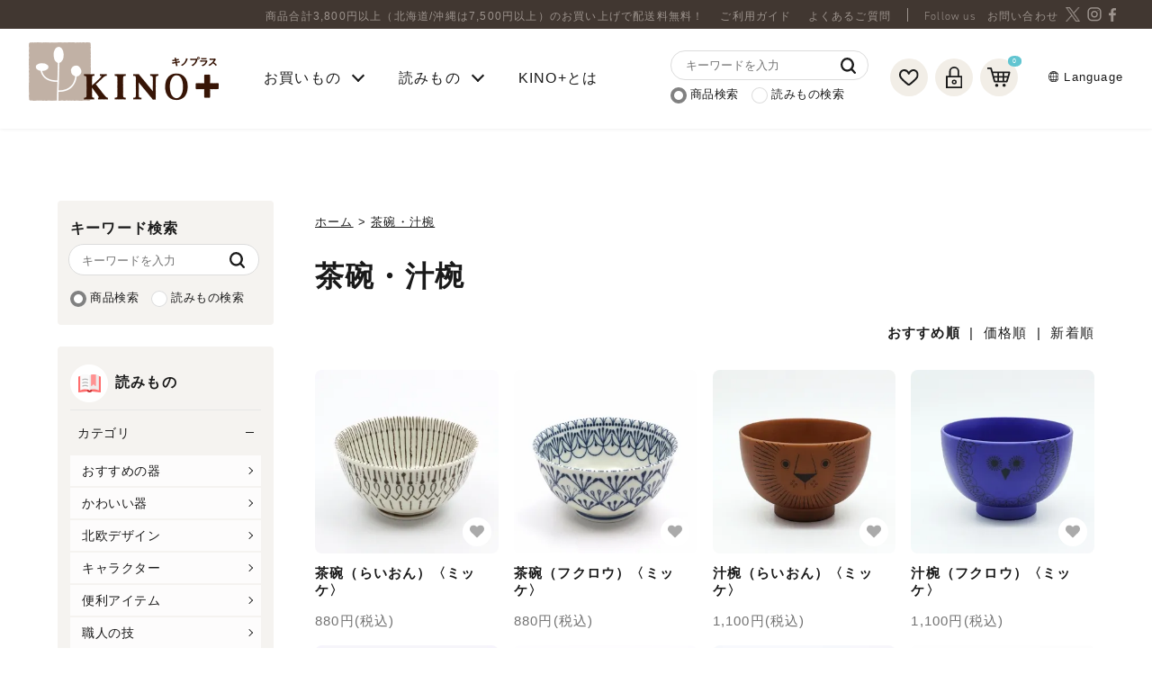

--- FILE ---
content_type: text/html; charset=EUC-JP
request_url: https://kino-plus.jp/?mode=grp&gid=2436285
body_size: 12273
content:
<!DOCTYPE html PUBLIC "-//W3C//DTD XHTML 1.0 Transitional//EN" "http://www.w3.org/TR/xhtml1/DTD/xhtml1-transitional.dtd">
<html xmlns:og="http://ogp.me/ns#" xmlns:fb="http://www.facebook.com/2008/fbml" xmlns:mixi="http://mixi-platform.com/ns#" xmlns="http://www.w3.org/1999/xhtml" xml:lang="ja" lang="ja" dir="ltr">
<head>
<meta http-equiv="content-type" content="text/html; charset=euc-jp" />
<meta http-equiv="X-UA-Compatible" content="IE=edge,chrome=1" />
<title>茶碗・汁椀｜商品一覧｜食器なら KINO＋(キノプラス)</title>
<meta name="Keywords" content="茶碗・汁椀,KINO＋,キノプラス,kinoplus,kino+,三郷陶器,sango,ディズニー,disney,セサミストリート,SesameStreet,Mikke,ミッケ,イルッテ,陶磁器,かわいい食器,器,テーブルウェア,どうぶつ,北欧,北欧風,北欧食器,和食器,アウトレット,三郷陶器の通販,三郷陶器直営," />
<meta name="Description" content=" KINO＋(キノプラス)の「茶碗・汁椀」カテゴリ別商品一覧です。お茶碗やお椀などを販売しています。【三郷陶器／sango】" />
<meta name="Author" content="" />
<meta name="Copyright" content="GMOペパボ" />
<meta http-equiv="content-style-type" content="text/css" />
<meta http-equiv="content-script-type" content="text/javascript" />
<link rel="stylesheet" href="https://img07.shop-pro.jp/PA01454/204/css/1/index.css?cmsp_timestamp=20251014104303" type="text/css" />
<link rel="stylesheet" href="https://img07.shop-pro.jp/PA01454/204/css/1/product_list.css?cmsp_timestamp=20251014104303" type="text/css" />

<link rel="alternate" type="application/rss+xml" title="rss" href="https://kino-plus.jp/?mode=rss" />
<script type="text/javascript" src="//ajax.googleapis.com/ajax/libs/jquery/1.7.2/jquery.min.js" ></script>
<meta property="og:title" content="茶碗・汁椀｜商品一覧｜食器なら KINO＋(キノプラス)" />
<meta property="og:description" content=" KINO＋(キノプラス)の「茶碗・汁椀」カテゴリ別商品一覧です。お茶碗やお椀などを販売しています。【三郷陶器／sango】" />
<meta property="og:url" content="https://kino-plus.jp?mode=grp&gid=2436285" />
<meta property="og:site_name" content="おしゃれな食器の通販サイトならKINO＋(キノプラス)" />
<meta property="og:image" content=""/>
<meta name="google-site-verification" content="af2SuORTiKAFLXO4T1zneTmBLyhdU6pHaKJw6we6O_A" />

<link rel="canonical" href="https://kino-plus.jp/" />
<meta property="og:image" content="https://file003.shop-pro.jp/PA01454/204/ogp.png" />
<link rel="shortcut icon" href="https://file003.shop-pro.jp/PA01454/204/favicon.ico" />

<script>
  if(navigator.userAgent.match(/(iPhone|Android.*Mobile)/)) {
    document.write('<meta name="viewport" content="width=device-width,initial-scale=1.0">');
  } else {
    document.write('<meta name="viewport" content="width=1300,maximum-scale=2.0,user-scalable=1">');
  };
</script>

<meta name="p:domain_verify" content="cee05c8a493ef65c8f1eb8d7592f6c42"/>
<script>
  var Colorme = {"page":"product_list","shop":{"account_id":"PA01454204","title":"\u304a\u3057\u3083\u308c\u306a\u98df\u5668\u306e\u901a\u8ca9\u30b5\u30a4\u30c8\u306a\u3089KINO\uff0b(\u30ad\u30ce\u30d7\u30e9\u30b9)"},"basket":{"total_price":0,"items":[]},"customer":{"id":null}};

  (function() {
    function insertScriptTags() {
      var scriptTagDetails = [{"src":"https:\/\/free-shipping-notifier-assets.colorme.app\/shop.js","integrity":null}];
      var entry = document.getElementsByTagName('script')[0];

      scriptTagDetails.forEach(function(tagDetail) {
        var script = document.createElement('script');

        script.type = 'text/javascript';
        script.src = tagDetail.src;
        script.async = true;

        if( tagDetail.integrity ) {
          script.integrity = tagDetail.integrity;
          script.setAttribute('crossorigin', 'anonymous');
        }

        entry.parentNode.insertBefore(script, entry);
      })
    }

    window.addEventListener('load', insertScriptTags, false);
  })();
</script>
<script async src="https://zen.one/analytics.js"></script>
</head>
<body>
<meta name="colorme-acc-payload" content="?st=1&pt=10033&ut=2436285&at=PA01454204&v=20260122082133&re=&cn=c808cdffadf86e37148f76bc55efbd37" width="1" height="1" alt="" /><script>!function(){"use strict";Array.prototype.slice.call(document.getElementsByTagName("script")).filter((function(t){return t.src&&t.src.match(new RegExp("dist/acc-track.js$"))})).forEach((function(t){return document.body.removeChild(t)})),function t(c){var r=arguments.length>1&&void 0!==arguments[1]?arguments[1]:0;if(!(r>=c.length)){var e=document.createElement("script");e.onerror=function(){return t(c,r+1)},e.src="https://"+c[r]+"/dist/acc-track.js?rev=3",document.body.appendChild(e)}}(["acclog001.shop-pro.jp","acclog002.shop-pro.jp"])}();</script><script src="https://img.shop-pro.jp/tmpl_js/63/jquery.tile.js"></script>
<script src="https://img.shop-pro.jp/tmpl_js/63/jquery.masonry.min.js"></script>
<script src="//typesquare.com/3/tsst/script/ja/typesquare.js?60cfe726b254439fae0601f4e90393a3&auto_load_font=true"></script>

<!--[if lt IE 9]>
<script type="text/javascript">
  $(function (){
    $('.layout_wrapper').addClass('ie_wrapper');
  });
</script>
<![endif]-->
<!--[if lt IE 8]>
<script type="text/javascript">
  $(function (){
    $('.icon').each(function () {
      $(this).addClass('ie');
      var classNames = $(this).attr('class').split(' ');
      var spanClassName;
      for (var i = 0; i < classNames.length; i++) {
        if (classNames[i].indexOf('icon_') >= 0 && classNames[i] != 'icon' ) {
          spanClassName = classNames[i];
          break;
        }
      }
      $(this).prepend('<span class="ie_icon ie_'+ spanClassName +'"></span>')
    });
  });
</script>
<![endif]-->

<main>

  
  <header class="header" id="load_head">
    <div class="header--sub sp-none">
      <ul class="header--sub_list inner flex flex-j-end flex-a-ctr">
        <li><a >商品合計3,800円以上（北海道/沖縄は7,500円以上）のお買い上げで配送料無料！</a></li>
        <li><a href="https://kino-plus.jp/?mode=sk">ご利用ガイド</a></li>
        <li><a href="https://kino-plus.jp/?mode=f3">よくあるご質問</a></li>
        <li><a href="https://kino-plus.shop-pro.jp/secure/?mode=inq&shop_id=PA01454204">お問い合わせ</a></li>
        <li><a href="https://twitter.com/kinoplus_35" target="_blank" rel="noopener noreferrer"><img src="https://img07.shop-pro.jp/PA01454/204/etc_base64/bG9nby1ibGFjay1ncmF5.png?cmsp_timestamp=20240110130329" height="14" width="16" alt="twitter"></a></li>
        <li><a href="https://www.instagram.com/kinoplus_35" target="_blank" rel="noopener noreferrer"><img src="https://file003.shop-pro.jp/PA01454/204/images/common/icon-instagram.png" height="16" width="16" alt="instagram"></a></li>
        <li><a href="https://www.facebook.com/kinoplus35/" target="_blank" rel="noopener noreferrer"><img src="https://file003.shop-pro.jp/PA01454/204/images/common/icon-facebook.png" height="15" width="8" alt="facebook"></a></li>
      </ul>
    </div>
    <div class="header--main">
      <div class="inner flex flex-j-between flex-a-ctr">
        <h1 class="header--logo">
          <a href="/">
            <img src="https://file003.shop-pro.jp/PA01454/204/images/common/logo-header.png" alt="おしゃれな食器の通販サイトならKINO＋(キノプラス)" width="211" height="65" class="sp-none">
            <img src="https://file003.shop-pro.jp/PA01454/204/images/common/logo-header_sp.png" alt="おしゃれな食器の通販サイトならKINO＋(キノプラス)" width="105" height="32" class="pc-none">
          </a>
        </h1>
        <nav class="header--nav">
          <div class="gnav_btn pc-none-flex flex-j-ctr flex-a-ctr">
            <div class="gnav_btn--lines">
              <span></span><span></span><span></span>
            </div>
          </div>
          <div class="gnav flex flex-a-ctr">
            <p class="sp-login_signup pc-none">
              <a href="https://members.shop-pro.jp/?mode=members&shop_id=PA01454204">ログイン・新規登録</a>
            </p>
            <ul class="gnav--list flex flex-a-ctr">
              <li class="shop parent">
                <a href="https://kino-plus.jp/" class="sp-none">
                  <span>お買いもの</span>
                </a>
                <a href="javascript:void(0);" class="pc-none">
                  <span>デザインから探す</span>
                </a>
                <span class="open"></span>
                <ul class="gnav--child">
                  <li class="sp-none"><a href="https://kino-plus.jp/?mode=srh&keyword=">すべてみる</a></li>
									          <li><a href="https://kino-plus.jp/?mode=cate&cbid=2643093&csid=0" target="_parent">レトロな器／Sango Classics</a></li>
                  <li><a href="https://kino-plus.jp/?mode=cate&csid=0&cbid=2639020">どうぶつ柄の器</a></li>
                  <li><a href="https://kino-plus.jp/?mode=cate&csid=0&cbid=2643157">葉っぱ・花柄・模様柄の器</a></li>
                  <li><a href="https://kino-plus.jp/?mode=cate&csid=0&cbid=2643090">シンプル・無地の器</a></li> 
            
                  <li><a href="https://kino-plus.jp/?mode=cate&csid=0&cbid=2643092">クール・個性的な器</a></li>
            
                  <li><a href="https://kino-plus.jp/?mode=cate&cbid=2725775&csid=0">和の器</a></li>
                  <li><a href="https://kino-plus.jp/?mode=cate&csid=0&cbid=2806727" >中華の器</a></li>
            
                  <li><a href="https://kino-plus.jp/?mode=cate&csid=0&cbid=2643097">おもしろ雑貨・生活雑貨</a></li>
                  <li><a href="https://kino-plus.jp/?mode=cate&csid=0&cbid=2643094">ディズニーキャラクターズ</a></li>
                  <li><a href="https://kino-plus.jp/?mode=grp&gid=2552474">ディズニーシリーズ</a></li>
                  <li><a href="https://kino-plus.jp/?mode=cate&cbid=2936325&csid=0">スイマー</a></li> 
									<li><a href="https://kino-plus.jp/?mode=cate&cbid=2960887&csid=0">スイマー×ジャングル大帝</a></li>
                  <li><a href="https://kino-plus.jp/?mode=cate&cbid=2936326&csid=0">手塚治虫キャラクターズ</a></li> 
                  <li><a href="https://kino-plus.jp/?mode=cate&cbid=2936327&csid=0">アルプスの少女ハイジ</a></li> 

									

                </ul>
              </li>
              <li class="parent pc-none">
                <a href="javascript:void(0);">アイテム・用途で選ぶ</a>
                <span class="open"></span>
                <ul class="gnav--child">
                  <li><a href="https://kino-plus.jp/?mode=grp&gid=2436280">カップ類 〈飲むための器〉</a></li>
                  <li><a href="https://kino-plus.jp/?mode=grp&gid=2436282">お皿・プレート 〈浅い器〉</a></li>
                  <li><a href="https://kino-plus.jp/?mode=grp&gid=2436283">鉢・ボウル 〈深さのある器〉</a></li>
                  <li><a href="https://kino-plus.jp/?mode=grp&gid=2813066">丼・ラーメン丼</a></li>
                  <li><a href="https://kino-plus.jp/?mode=grp&gid=2436285">茶碗・汁椀</a></li>
                  <li><a href="https://kino-plus.jp/?mode=grp&gid=2436290">箸・箸置・カトラリー</a></li>
                  <li><a href="https://kino-plus.jp/?mode=grp&gid=2646459">子ども食器</a></li>
                  <li><a href="https://kino-plus.jp/?mode=grp&gid=2608562">卓上用品</a></li>
                  <li><a href="https://kino-plus.jp/?mode=grp&gid=2436307">酒器</a></li>
                  <li><a href="https://kino-plus.jp/?mode=grp&gid=2436291">保存容器・レンジパック</a></li>
                  <li><a href="https://kino-plus.jp/?mode=grp&gid=2608561">調理道具</a></li>
                  <li><a href="https://kino-plus.jp/?mode=grp&gid=2436306">お弁当用品</a></li>
                  <li><a href="https://kino-plus.jp/?mode=grp&gid=2723767">インテリア</a></li>
                  <li><a href="https://kino-plus.jp/?mode=grp&gid=2442514">フラワーベース</a></li>
                  <li><a href="https://kino-plus.jp/?mode=grp&gid=2436322">タオル</a></li> 
                  <li><a href="https://kino-plus.jp/?mode=grp&gid=2500895">セット商品</a></li> 
                </ul>
              </li>
              <li class="parent pc-none">
                <a href="javascript:void(0);">素材で選ぶ</a>
                <span class="open"></span>
                <ul class="gnav--child">
                  <li><a href="https://kino-plus.jp/?mode=grp&gid=2436324">陶磁器の器</a></li>
                  <li><a href="https://kino-plus.jp/?mode=grp&gid=2733507">安心の抗菌加工</a></li>
                  <li><a href="https://kino-plus.jp/?mode=grp&gid=2733509">再生リサイクル陶器</a>
                  <li><a href="https://kino-plus.jp/?mode=grp&gid=2436326">ガラスの器</a></li>
                  <li><a href="https://kino-plus.jp/?mode=grp&gid=2436330">樹脂・ステンレス製の器</a></li>
                  <li><a href="https://kino-plus.jp/?mode=grp&gid=2436333">木製品</a></li>
                </ul>
              </li>
              <li class="parent pc-none">
                <a href="https://kino-plus.jp/?mode=grp&gid=2436913">価格で選ぶ</a>
                <span class="open"></span>
                <ul class="gnav--child">
                  <li><a href="https://kino-plus.jp/?mode=grp&gid=2436914">999円以下</a></li>
                  <li><a href="https://kino-plus.jp/?mode=grp&gid=2436917">1,000円~1,999円</a></li>
                  <li><a href="https://kino-plus.jp/?mode=grp&gid=2436918">2,000円~2,999円</a></li>
                  <li><a href="https://kino-plus.jp/?mode=grp&gid=2436919">3,000円~3,999円</a></li>
                  <li><a href="https://kino-plus.jp/?mode=grp&gid=2436921">4,000円以上</a></li>
                </ul>
              </li>
              <li class="parent pc-none">
                <a href="javascript:void(0);">ギフト</a>
                <span class="open"></span>
                <ul class="gnav--child">
                  <li><a href="https://kino-plus.jp/?mode=grp&gid=2436298" target="_parent">ひとりに贈る</a></li>
                  <li><a href="https://kino-plus.jp/?mode=grp&gid=2436300" target="_parent">ふたりに贈る</a></li>
                  <li><a href="https://kino-plus.jp/?mode=grp&gid=2436301" target="_parent">家族に贈る</a></li>
                </ul>
              </li>
                   <li class="link pc-none">
                <a href="https://kino-plus.jp/?mode=f13">ギフトラッピング</a>
              </li>
                  <li class="link pc-none">
                <a href="https://kino-plus.jp/?mode=grp&gid=2436304">アウトレット</a>
              </li>
                  <li class="link pc-none">
                <a href="https://kino-plus.jp/?mode=cate&cbid=2719446&csid=0">SALE</a>
              </li> 
              <li class="link pc-none">
                <a href="https://kino-plus.jp/?mode=srh&keyword=">すべての商品を見る</a>
              </li>
              <li class="blog parent">
                <a href="https://kino-plus.jp/apps/note/">
                  <span class="sp-none-inline">読みもの</span>
                  <span class="pc-none-inline">カテゴリー</span>
                </a>
                <span class="open"></span>
                <ul class="gnav--child">
            
                 <li><a href="/apps/note/category/おすすめ食器" target="_parent">おすすめの器</a></li>
                 <li><a href="/apps/note/category/かわいい食器" target="_parent">かわいい器</a></li>
                 <li><a href="/apps/note/category/北欧デザイン" target="_parent">北欧デザイン</a></li>		
                 <li><a href="/apps/note/category/便利アイテム" target="_parent">便利アイテム</a></li> 									
                 <li><a href="/apps/note/category/職人のワザ" target="_parent">職人の技</a></li>
                 <li><a href="/apps/note/category/器づくり" target="_parent">器づくり／Sango Archive</a></li>									
                 <li><a href="/apps/note/category/素材について" target="_parent">素材について</a></li>
            
                </ul>
              </li>
              <li class="link pc-none mgn-btm24">
                <a href="https://kino-plus.jp/apps/note/">
                  すべての記事を見る
                </a>
              </li>
              <li class="link pc-none page">
                <a href="https://kino-plus.jp/?mode=sk">
                  ご利用ガイド
                </a>
              </li>
              <li class="link pc-none page">
                <a href="https://kino-plus.jp/?mode=f3">
                  よくある質問
                </a>
              </li>
              <li class="link pc-none page">
                <a href="https://kino-plus.jp/?mode=f5">
                  商品の取り扱いについて
                </a>
              </li>
              <li class="link pc-none page">
                <a href="https://kino-plus.shop-pro.jp/secure/?mode=inq&shop_id=PA01454204">
                  お問い合わせ
                </a>
              </li>
              <li class="link pc-none page">
                <a href="https://kino-plus.jp/?mode=myaccount">
                  マイアカウント
                </a>
              </li>
              <li class="sp-none">
                <a href="/apps/note/器づくり/p70/">KINO+とは</a>
              </li>
            </ul>
            <div class="gnav--search">
              <h3 class="ttl jp-strong pc-none">キーワード検索</h3>
              <div class="gnav--searchs mgn-btm8">
                <div class="gnav--search_window active">
                  <form action="https://kino-plus.jp/" method="GET" class="prd_search_form" style="display: block;" accept-charset="EUC-JP">
                    <input type="hidden" name="mode" value="srh">
                    <div class="clearfix">
                      <input type="text" name="keyword" class="prd_search_keyword" placeholder="キーワードを入力">
                      <input type="submit" class="prd_search_btn" value="">
                    </div>
                  </form>
                </div>
                <div class="gnav--search_window">
                  <form method="get" action="https://kino-plus.jp/apps/note/" name="form1" id="home_search--form" accept-charset="UTF-8">
                    <input type="text" class="searchtext" name="s" id="s" value="" placeholder="キーワードを入力" />
                    <input type="submit" value="">
                  </form>
                </div>
              </div>
              <ul class="gnav--search_tab flex">
                <li class="select">商品検索</li>
                <li>読みもの検索</li>
              </ul>
            </div>
            <ul class="gnav--shop_menu flex">
              <li>
                <a href="https://kino-plus.jp/?mode=f4">
                  <i><img src="https://file003.shop-pro.jp/PA01454/204/images/common/icon-heart.svg" alt="お気に入り"></i>
                </a>
              </li>
              <li>
                <a href="https://members.shop-pro.jp/?mode=members&shop_id=PA01454204">
                  <i><img src="https://file003.shop-pro.jp/PA01454/204/images/common/icon-key.svg" alt="ログイン・会員登録登録"></i>
                </a>
              </li>
              <li>
                <a href="https://kino-plus.shop-pro.jp/cart/">
                                                      <span class="count">0</span>
                  <i><img src="https://file003.shop-pro.jp/PA01454/204/images/common/icon-cart.svg" alt="カートを見る"></i>
                </a>
              </li>
            </ul>
            <div class="gnav--language">
              <p class="open_btn">
                <img src="https://file003.shop-pro.jp/PA01454/204/images/common/icon-language.svg" alt="Language">Language
              </p>
              <ul class="gnav--language_list">
                <li>
                  <a href="#googtrans(ja|en)" class="lang-select" data-lang="en">English</a>
                </li>
                <li>
                  <a href="#googtrans(ja|zh-CN)" class="lang-select" data-lang="zh-CN">中文</a>
                </li>
                <li>
                  <a href="#googtrans(ja|ko)" class="lang-select" data-lang="ko">&#54620;&#44397;&#50612;</a>
                </li>
              </ul>
            </div>
            <ul class="sp-gnav_sns pc-none">
              <li><a href="https://twitter.com/kinoplus_35" target="_blank" rel="noopener noreferrer"><img src="https://file003.shop-pro.jp/PA01454/204/images/common/side_icon-twitter.svg" height="14" width="16" alt="twitter"></a></li>
              <li><a href="https://www.instagram.com/kinoplus_35" target="_blank" rel="noopener noreferrer"><img src="https://file003.shop-pro.jp/PA01454/204/images/common/side_icon-instagram.svg" height="16" width="16" alt="instagram"></a></li>
              <li><a href="https://www.facebook.com/kinoplus35/" target="_blank" rel="noopener noreferrer"><img src="https://file003.shop-pro.jp/PA01454/204/images/common/side_icon-facebook.svg" height="15" width="8" alt="facebook"></a></li>
            </ul>
          </div>
        </nav>
        <ul class="sp-shop_menu pc-none-flex">
          <li>
            <a href="https://members.shop-pro.jp/?mode=members&shop_id=PA01454204">
              <i><img src="https://file003.shop-pro.jp/PA01454/204/images/common/icon-key.svg" alt="マイアカウント"></i>
            </a>
          </li>
          <li>
            <a href="https://kino-plus.shop-pro.jp/cart/">
              <i><img src="https://file003.shop-pro.jp/PA01454/204/images/common/icon-cart.svg" alt="カートを見る"></i>
            </a>
          </li>
        </ul>
      </div>
    </div>
  </header>
  
  
  
  <div id="container" class="layout_container">
    
<div class="layout_wrap flex flex-j-between flex-c-wrap flex-sp-block inner section_pdg">

  <div id="sidebar"></div>

  
  <div class="main_column">

    
    <ul class="breadcrumbs flex flex-c-wrap mgn-btm16">
      <li><a href="https://kino-plus.jp/">ホーム</a></li>
              <li>&nbsp;&gt;&nbsp;<a href="https://kino-plus.jp/?mode=grp&gid=2436285">茶碗・汁椀</a></li>          </ul>
    

    <h2 class="heading-1 mgn-btm32">茶碗・汁椀</h2>

    
    
    
          <div class="prd_lst_sort icon icon_sort txt-rgt mgn-btm32">
                  <strong>おすすめ順</strong>
                &nbsp;|&nbsp;
                  <a href="?mode=grp&gid=2436285&sort=p">価格順</a>
                &nbsp;|&nbsp;
                  <a href="?mode=grp&gid=2436285&sort=n">新着順</a>
              </div>
      <div class="items flex flex-col4 flex-sp-col2 mgn-btm32">
                  <article class="item">
            <a href="?pid=152790653"></a>
                          <div class="item--img" style="background-image:url(https://img07.shop-pro.jp/PA01454/204/product/152790653_th.jpg?cmsp_timestamp=20211209114851);">
                <div class="product-list__fav-items">
                  <button type="button" class="favorite-button"  data-favorite-button-selector="DOMSelector" data-product-id="152790653" data-added-class="fav-items">
                    <svg role="img" aria-hidden="true"><use xlink:href="#heart"></use></svg>
                  </button>
                </div>
              </div>
                        <h2 class="item--ttl jp-strong mgn-btm16">茶碗（らいおん）〈ミッケ〉</h2>
                                      <p class="pay">
                880円(税込)
                              </p>
                      </article>
                  <article class="item">
            <a href="?pid=152790654"></a>
                          <div class="item--img" style="background-image:url(https://img07.shop-pro.jp/PA01454/204/product/152790654_th.jpg?cmsp_timestamp=20211209114834);">
                <div class="product-list__fav-items">
                  <button type="button" class="favorite-button"  data-favorite-button-selector="DOMSelector" data-product-id="152790654" data-added-class="fav-items">
                    <svg role="img" aria-hidden="true"><use xlink:href="#heart"></use></svg>
                  </button>
                </div>
              </div>
                        <h2 class="item--ttl jp-strong mgn-btm16">茶碗（フクロウ）〈ミッケ〉</h2>
                                      <p class="pay">
                880円(税込)
                              </p>
                      </article>
                  <article class="item">
            <a href="?pid=152790664"></a>
                          <div class="item--img" style="background-image:url(https://img07.shop-pro.jp/PA01454/204/product/152790664_th.jpg?cmsp_timestamp=20211209114503);">
                <div class="product-list__fav-items">
                  <button type="button" class="favorite-button"  data-favorite-button-selector="DOMSelector" data-product-id="152790664" data-added-class="fav-items">
                    <svg role="img" aria-hidden="true"><use xlink:href="#heart"></use></svg>
                  </button>
                </div>
              </div>
                        <h2 class="item--ttl jp-strong mgn-btm16">汁椀（らいおん）〈ミッケ〉</h2>
                                      <p class="pay">
                1,100円(税込)
                              </p>
                      </article>
                  <article class="item">
            <a href="?pid=152790665"></a>
                          <div class="item--img" style="background-image:url(https://img07.shop-pro.jp/PA01454/204/product/152790665_th.jpg?cmsp_timestamp=20211209114449);">
                <div class="product-list__fav-items">
                  <button type="button" class="favorite-button"  data-favorite-button-selector="DOMSelector" data-product-id="152790665" data-added-class="fav-items">
                    <svg role="img" aria-hidden="true"><use xlink:href="#heart"></use></svg>
                  </button>
                </div>
              </div>
                        <h2 class="item--ttl jp-strong mgn-btm16">汁椀（フクロウ）〈ミッケ〉</h2>
                                      <p class="pay">
                1,100円(税込)
                              </p>
                      </article>
                  <article class="item">
            <a href="?pid=164505081"></a>
                          <div class="item--img" style="background-image:url(https://img07.shop-pro.jp/PA01454/204/product/164505081_th.jpg?cmsp_timestamp=20220329140725);">
                <div class="product-list__fav-items">
                  <button type="button" class="favorite-button"  data-favorite-button-selector="DOMSelector" data-product-id="164505081" data-added-class="fav-items">
                    <svg role="img" aria-hidden="true"><use xlink:href="#heart"></use></svg>
                  </button>
                </div>
              </div>
                        <h2 class="item--ttl jp-strong mgn-btm16">多用碗（白／3.8寸）〈千段十草〉</h2>
                                      <p class="pay">
                715円(税込)
                              </p>
                      </article>
                  <article class="item">
            <a href="?pid=164505082"></a>
                          <div class="item--img" style="background-image:url(https://img07.shop-pro.jp/PA01454/204/product/164505082_th.jpg?cmsp_timestamp=20220329140757);">
                <div class="product-list__fav-items">
                  <button type="button" class="favorite-button"  data-favorite-button-selector="DOMSelector" data-product-id="164505082" data-added-class="fav-items">
                    <svg role="img" aria-hidden="true"><use xlink:href="#heart"></use></svg>
                  </button>
                </div>
              </div>
                        <h2 class="item--ttl jp-strong mgn-btm16">多用碗（黒／3.8寸）〈千段十草〉</h2>
                                      <p class="pay">
                715円(税込)
                              </p>
                      </article>
                  <article class="item">
            <a href="?pid=164505083"></a>
                          <div class="item--img" style="background-image:url(https://img07.shop-pro.jp/PA01454/204/product/164505083_th.jpg?cmsp_timestamp=20220329140836);">
                <div class="product-list__fav-items">
                  <button type="button" class="favorite-button"  data-favorite-button-selector="DOMSelector" data-product-id="164505083" data-added-class="fav-items">
                    <svg role="img" aria-hidden="true"><use xlink:href="#heart"></use></svg>
                  </button>
                </div>
              </div>
                        <h2 class="item--ttl jp-strong mgn-btm16">多用碗（白／4.8寸）〈千段十草〉</h2>
                                      <p class="pay">
                880円(税込)
                              </p>
                      </article>
                  <article class="item">
            <a href="?pid=164505084"></a>
                          <div class="item--img" style="background-image:url(https://img07.shop-pro.jp/PA01454/204/product/164505084_th.jpg?cmsp_timestamp=20220329140904);">
                <div class="product-list__fav-items">
                  <button type="button" class="favorite-button"  data-favorite-button-selector="DOMSelector" data-product-id="164505084" data-added-class="fav-items">
                    <svg role="img" aria-hidden="true"><use xlink:href="#heart"></use></svg>
                  </button>
                </div>
              </div>
                        <h2 class="item--ttl jp-strong mgn-btm16">多用碗（黒／4.8寸）〈千段十草〉</h2>
                                      <p class="pay">
                880円(税込)
                              </p>
                      </article>
                  <article class="item">
            <a href="?pid=172112210"></a>
                          <div class="item--img" style="background-image:url(https://img07.shop-pro.jp/PA01454/204/product/172112210_th.jpg?cmsp_timestamp=20221223162549);">
                <div class="product-list__fav-items">
                  <button type="button" class="favorite-button"  data-favorite-button-selector="DOMSelector" data-product-id="172112210" data-added-class="fav-items">
                    <svg role="img" aria-hidden="true"><use xlink:href="#heart"></use></svg>
                  </button>
                </div>
              </div>
                        <h2 class="item--ttl jp-strong mgn-btm16">茶碗（花がすみ／ピンク）〈桜花〉</h2>
                                      <p class="pay">
                2,310円(税込)
                              </p>
                      </article>
                  <article class="item">
            <a href="?pid=172112211"></a>
                          <div class="item--img" style="background-image:url(https://img07.shop-pro.jp/PA01454/204/product/172112211_th.jpg?cmsp_timestamp=20221223162708);">
                <div class="product-list__fav-items">
                  <button type="button" class="favorite-button"  data-favorite-button-selector="DOMSelector" data-product-id="172112211" data-added-class="fav-items">
                    <svg role="img" aria-hidden="true"><use xlink:href="#heart"></use></svg>
                  </button>
                </div>
              </div>
                        <h2 class="item--ttl jp-strong mgn-btm16">茶碗（花がすみ／グリーン）〈桜花〉</h2>
                                      <p class="pay">
                2,310円(税込)
                              </p>
                      </article>
                  <article class="item">
            <a href="?pid=172210351"></a>
                          <div class="item--img" style="background-image:url(https://img07.shop-pro.jp/PA01454/204/product/172210351_th.jpg?cmsp_timestamp=20221228105111);">
                <div class="product-list__fav-items">
                  <button type="button" class="favorite-button"  data-favorite-button-selector="DOMSelector" data-product-id="172210351" data-added-class="fav-items">
                    <svg role="img" aria-hidden="true"><use xlink:href="#heart"></use></svg>
                  </button>
                </div>
              </div>
                        <h2 class="item--ttl jp-strong mgn-btm16">並丼〈錦彩古伊万里〉</h2>
                                      <p class="pay">
                1,650円(税込)
                              </p>
                      </article>
                  <article class="item">
            <a href="?pid=172210352"></a>
                          <div class="item--img" style="background-image:url(https://img07.shop-pro.jp/PA01454/204/product/172210352_th.jpg?cmsp_timestamp=20221228104953);">
                <div class="product-list__fav-items">
                  <button type="button" class="favorite-button"  data-favorite-button-selector="DOMSelector" data-product-id="172210352" data-added-class="fav-items">
                    <svg role="img" aria-hidden="true"><use xlink:href="#heart"></use></svg>
                  </button>
                </div>
              </div>
                        <h2 class="item--ttl jp-strong mgn-btm16">大丼〈錦彩古伊万里〉</h2>
                                      <p class="pay">
                2,200円(税込)
                              </p>
                      </article>
                  <article class="item">
            <a href="?pid=172210353"></a>
                          <div class="item--img" style="background-image:url(https://img07.shop-pro.jp/PA01454/204/product/172210353_th.jpg?cmsp_timestamp=20221228104015);">
                <div class="product-list__fav-items">
                  <button type="button" class="favorite-button"  data-favorite-button-selector="DOMSelector" data-product-id="172210353" data-added-class="fav-items">
                    <svg role="img" aria-hidden="true"><use xlink:href="#heart"></use></svg>
                  </button>
                </div>
              </div>
                        <h2 class="item--ttl jp-strong mgn-btm16">大丼ペア〈錦彩古伊万里〉</h2>
                                      <p class="pay">
                4,400円(税込)
                              </p>
                      </article>
                  <article class="item">
            <a href="?pid=172210354"></a>
                          <div class="item--img" style="background-image:url(https://img07.shop-pro.jp/PA01454/204/product/172210354_th.jpg?cmsp_timestamp=20221228104142);">
                <div class="product-list__fav-items">
                  <button type="button" class="favorite-button"  data-favorite-button-selector="DOMSelector" data-product-id="172210354" data-added-class="fav-items">
                    <svg role="img" aria-hidden="true"><use xlink:href="#heart"></use></svg>
                  </button>
                </div>
              </div>
                        <h2 class="item--ttl jp-strong mgn-btm16">並丼ペア〈錦彩古伊万里〉</h2>
                                      <p class="pay">
                3,300円(税込)
                              </p>
                      </article>
                  <article class="item">
            <a href="?pid=172536672"></a>
                          <div class="item--img" style="background-image:url(https://img07.shop-pro.jp/PA01454/204/product/172536672_th.jpg?cmsp_timestamp=20230121115210);">
                <div class="product-list__fav-items">
                  <button type="button" class="favorite-button"  data-favorite-button-selector="DOMSelector" data-product-id="172536672" data-added-class="fav-items">
                    <svg role="img" aria-hidden="true"><use xlink:href="#heart"></use></svg>
                  </button>
                </div>
              </div>
                        <h2 class="item--ttl jp-strong mgn-btm16">茶碗（大）〈染錦祥瑞〉</h2>
                                      <p class="pay">
                1,540円(税込)
                              </p>
                      </article>
                  <article class="item">
            <a href="?pid=172536673"></a>
                          <div class="item--img" style="background-image:url(https://img07.shop-pro.jp/PA01454/204/product/172536673_th.jpg?cmsp_timestamp=20230121114844);">
                <div class="product-list__fav-items">
                  <button type="button" class="favorite-button"  data-favorite-button-selector="DOMSelector" data-product-id="172536673" data-added-class="fav-items">
                    <svg role="img" aria-hidden="true"><use xlink:href="#heart"></use></svg>
                  </button>
                </div>
              </div>
                        <h2 class="item--ttl jp-strong mgn-btm16">茶碗（小）〈染錦祥瑞〉</h2>
                                      <p class="pay">
                1,320円(税込)
                              </p>
                      </article>
                  <article class="item">
            <a href="?pid=174583035"></a>
                          <div class="item--img" style="background-image:url(https://img07.shop-pro.jp/PA01454/204/product/174583035_th.jpg?cmsp_timestamp=20230920104131);">
                <div class="product-list__fav-items">
                  <button type="button" class="favorite-button"  data-favorite-button-selector="DOMSelector" data-product-id="174583035" data-added-class="fav-items">
                    <svg role="img" aria-hidden="true"><use xlink:href="#heart"></use></svg>
                  </button>
                </div>
              </div>
                        <h2 class="item--ttl jp-strong mgn-btm16">プチ丼（ハチ）〈タイム・フォー・ハニー〉</h2>
                                      <p class="pay">
                1,430円(税込)
                              </p>
                      </article>
                  <article class="item">
            <a href="?pid=181101012"></a>
                          <div class="item--img" style="background-image:url(https://img07.shop-pro.jp/PA01454/204/product/181101012_th.jpg?cmsp_timestamp=20240930124733);">
                <div class="product-list__fav-items">
                  <button type="button" class="favorite-button"  data-favorite-button-selector="DOMSelector" data-product-id="181101012" data-added-class="fav-items">
                    <svg role="img" aria-hidden="true"><use xlink:href="#heart"></use></svg>
                  </button>
                </div>
              </div>
                        <h2 class="item--ttl jp-strong mgn-btm16">茶碗（ヒューイ・デューイ・ルーイ）〈復刻アート1963〉</h2>
                                      <p class="pay">
                1,320円(税込)
                              </p>
                      </article>
                  <article class="item">
            <a href="?pid=181101013"></a>
                          <div class="item--img" style="background-image:url(https://img07.shop-pro.jp/PA01454/204/product/181101013_th.jpg?cmsp_timestamp=20240930125837);">
                <div class="product-list__fav-items">
                  <button type="button" class="favorite-button"  data-favorite-button-selector="DOMSelector" data-product-id="181101013" data-added-class="fav-items">
                    <svg role="img" aria-hidden="true"><use xlink:href="#heart"></use></svg>
                  </button>
                </div>
              </div>
                        <h2 class="item--ttl jp-strong mgn-btm16">茶碗（バンビ）〈復刻アート1963〉</h2>
                                      <p class="pay">
                1,320円(税込)
                              </p>
                      </article>
                  <article class="item">
            <a href="?pid=181101014"></a>
                          <div class="item--img" style="background-image:url(https://img07.shop-pro.jp/PA01454/204/product/181101014_th.jpg?cmsp_timestamp=20240530131931);">
                <div class="product-list__fav-items">
                  <button type="button" class="favorite-button"  data-favorite-button-selector="DOMSelector" data-product-id="181101014" data-added-class="fav-items">
                    <svg role="img" aria-hidden="true"><use xlink:href="#heart"></use></svg>
                  </button>
                </div>
              </div>
                        <h2 class="item--ttl jp-strong mgn-btm16">茶碗（ピーター・パン）〈復刻アート1963〉</h2>
                                      <p class="pay">
                1,320円(税込)
                              </p>
                      </article>
                  <article class="item">
            <a href="?pid=181101015"></a>
                          <div class="item--img" style="background-image:url(https://img07.shop-pro.jp/PA01454/204/product/181101015_th.jpg?cmsp_timestamp=20240930130144);">
                <div class="product-list__fav-items">
                  <button type="button" class="favorite-button"  data-favorite-button-selector="DOMSelector" data-product-id="181101015" data-added-class="fav-items">
                    <svg role="img" aria-hidden="true"><use xlink:href="#heart"></use></svg>
                  </button>
                </div>
              </div>
                        <h2 class="item--ttl jp-strong mgn-btm16">茶碗（101匹わんちゃん）〈復刻アート1963〉</h2>
                                      <p class="pay">
                1,320円(税込)
                              </p>
                      </article>
                  <article class="item">
            <a href="?pid=183588120"></a>
                          <div class="item--img" style="background-image:url(https://img07.shop-pro.jp/PA01454/204/product/183588120_th.jpg?cmsp_timestamp=20241122124925);">
                <div class="product-list__fav-items">
                  <button type="button" class="favorite-button"  data-favorite-button-selector="DOMSelector" data-product-id="183588120" data-added-class="fav-items">
                    <svg role="img" aria-hidden="true"><use xlink:href="#heart"></use></svg>
                  </button>
                </div>
              </div>
                        <h2 class="item--ttl jp-strong mgn-btm16">茶碗（お花つみ）〈スイマー〉</h2>
                                      <p class="pay">
                1,320円(税込)
                              </p>
                      </article>
                  <article class="item">
            <a href="?pid=183894678"></a>
                          <div class="item--img" style="background-image:url(https://img07.shop-pro.jp/PA01454/204/product/183894678_th.jpg?cmsp_timestamp=20241206171921);">
                <div class="product-list__fav-items">
                  <button type="button" class="favorite-button"  data-favorite-button-selector="DOMSelector" data-product-id="183894678" data-added-class="fav-items">
                    <svg role="img" aria-hidden="true"><use xlink:href="#heart"></use></svg>
                  </button>
                </div>
              </div>
                        <h2 class="item--ttl jp-strong mgn-btm16">ライスボウル（ピンク）〈スモーキーフラワーズ〉</h2>
                                      <p class="pay">
                1,100円(税込)
                              </p>
                      </article>
                  <article class="item">
            <a href="?pid=183894680"></a>
                          <div class="item--img" style="background-image:url(https://img07.shop-pro.jp/PA01454/204/product/183894680_th.jpg?cmsp_timestamp=20241206171954);">
                <div class="product-list__fav-items">
                  <button type="button" class="favorite-button"  data-favorite-button-selector="DOMSelector" data-product-id="183894680" data-added-class="fav-items">
                    <svg role="img" aria-hidden="true"><use xlink:href="#heart"></use></svg>
                  </button>
                </div>
              </div>
                        <h2 class="item--ttl jp-strong mgn-btm16">ライスボウル（ブルー）〈スモーキーフラワーズ〉</h2>
                                      <p class="pay">
                1,100円(税込)
                              </p>
                      </article>
              </div>
      <div class="prd_lst_pager">
        <ul>
          <li class="prd_lst_pager_prev">
                          <span class="icon icon_prev_dis">前のページ</span>
                      </li>
          <li class="prd_lst_pos">
            <b>44</b><span>商品中</span>&nbsp;<b>1-24</b><span>商品</span>
          </li>
          <li class="prd_lst_pager_next">
                          <a href="?mode=grp&gid=2436285&page=2" class="icon icon_next">次のページ</a>
                      </li>
        </ul>
      </div>
    
    
  </div>
  

</div>

<svg xmlns="http://www.w3.org/2000/svg" style="display:none"><symbol id="heart" viewBox="0 0 1792 1792"><path d="M896 1664q-26 0-44-18l-624-602q-10-8-27.5-26T145 952.5 77 855 23.5 734 0 596q0-220 127-344t351-124q62 0 126.5 21.5t120 58T820 276t76 68q36-36 76-68t95.5-68.5 120-58T1314 128q224 0 351 124t127 344q0 221-229 450l-623 600q-18 18-44 18z"/></symbol>></svg>  </div>
  

  <footer class="footer" id="load_foot">
    <div class="footer--main section_pdg">
      <h2 class="footer--logo inner mgn-btm56">
        <a href="/">
          <img src="https://file003.shop-pro.jp/PA01454/204/images/common/logo-header.png" height="65" width="211" alt="KINO+" class="sp-none">
          <img src="https://file003.shop-pro.jp/PA01454/204/images/common/logo-header_sp.png" height="65" width="211" alt="KINO+" class="pc-none">
        </a>
      </h2>
      <div class="footer--main_nav inner flex flex-j-between flex-sp-block">
        <section class="col" id="post_nav">
          <h2 class="ttl jp-strong">
            <a href="https://kino-plus.jp/apps/note/">
              <img src="https://file003.shop-pro.jp/PA01454/204/images/common/icon-book.png" height="42" width="42" alt="読みもの" class="imgSpReplace">読みもの
            </a>
          </h2>
          <h3 class="sub_ttl jp-strong">カテゴリーから探す</h3>
          <ul class="cat_nav">
            
                 <li><a href="/apps/note/category/おすすめ食器" target="_parent">おすすめの器</a></li>
                 <li><a href="/apps/note/category/かわいい食器" target="_parent">かわいい器</a></li	>	
                 <li><a href="/apps/note/category/北欧デザイン" target="_parent">北欧デザイン</a></li>
                 <li><a href="/apps/note/category/便利アイテム" target="_parent">便利アイテム</a></li>						
                 <li><a href="/apps/note/category/職人のワザ" target="_parent">職人の技</a></li>
                 <li><a href="/apps/note/category/器づくり" target="_parent">器づくり／Sango Archive</a></li>						
                 <li><a href="/apps/note/category/素材について" target="_parent">素材について</a></li>
            
          </ul>
        </section>
        <section class="col" id="buy_nav">
          <h2 class="ttl jp-strong">
            <a href="https://kino-plus.jp/">
              <img src="https://file003.shop-pro.jp/PA01454/204/images/common/icon-basket.png" height="42" width="42" alt="お買いもの" class="imgSpReplace">お買いもの
            </a>
          </h2>
          <div class="flex flex-col4 flex-sp-col2">
            <div class="buy_nav--cats">
              <h3 class="sub_ttl jp-strong">デザインで選ぶ</h3>
              <ul class="cat_nav">
                  <li><a href="https://kino-plus.jp/?mode=cate&cbid=2643093&csid=0" target="_parent">レトロな器／Sango Classics</a></li>
                  <li><a href="https://kino-plus.jp/?mode=cate&csid=0&cbid=2639020">どうぶつ柄の器</a></li>
                  <li><a href="https://kino-plus.jp/?mode=cate&csid=0&cbid=2643157">葉っぱ・花柄・模様柄の器</a></li>
                  <li><a href="https://kino-plus.jp/?mode=cate&csid=0&cbid=2643090">シンプル・無地の器</a></li> 
            
                  <li><a href="https://kino-plus.jp/?mode=cate&csid=0&cbid=2643092">クール・個性的な器</a></li>
            
                  <li><a href="https://kino-plus.jp/?mode=cate&cbid=2725775&csid=0">和の器</a></li>
                  <li><a href="https://kino-plus.jp/?mode=cate&csid=0&cbid=2806727" >中華の器</a></li>
            
                  <li><a href="https://kino-plus.jp/?mode=cate&csid=0&cbid=2643097">おもしろ雑貨・生活雑貨</a></li>
                  <li><a href="https://kino-plus.jp/?mode=cate&csid=0&cbid=2643094">ディズニー</a></li>
                  <li><a href="https://kino-plus.jp/?mode=cate&cbid=2936325&csid=0">スイマー</a></li> 
                  <li><a href="https://kino-plus.jp/?mode=cate&cbid=2960887&csid=0">スイマー×ジャングル大帝</a></li>
                  <li><a href="https://kino-plus.jp/?mode=cate&cbid=2936326&csid=0">手塚治虫キャラクターズ</a></li>
                  <li><a href="https://kino-plus.jp/?mode=cate&cbid=2936327&csid=0">アルプスの少女ハイジ</a></li> 
 
              </ul>
            </div>
            <div class="buy_nav--series">
              <h3 class="sub_ttl jp-strong">アイテム・用途で選ぶ</h3>
              <ul class="cat_nav">
                <li><a href="https://kino-plus.jp/?mode=grp&gid=2436280">カップ類</a></li>
                <li><a href="https://kino-plus.jp/?mode=grp&gid=2436282">お皿・プレート</a></li>							
                <li><a href="https://kino-plus.jp/?mode=grp&gid=2436283">鉢・ボウル</a></li>
                <li><a href="https://kino-plus.jp/?mode=grp&gid=2813066">丼・ラーメン丼</a></li>
                <li><a href="https://kino-plus.jp/?mode=grp&gid=2436285">茶碗・汁椀</a></li>
                <li><a href="https://kino-plus.jp/?mode=grp&gid=2436290">箸・箸置・カトラリー</a></li>
                <li><a href="https://kino-plus.jp/?mode=grp&gid=2646459">子ども食器</a></li>
                <li><a href="https://kino-plus.jp/?mode=grp&gid=2608562">卓上用品</a></li>
                <li><a href="https://kino-plus.jp/?mode=grp&gid=2436307">酒器</a></li>
                <li><a href="https://kino-plus.jp/?mode=grp&gid=2436291">保存容器・レンジパック</a></li>
                <li><a href="https://kino-plus.jp/?mode=grp&gid=2723767">インテリア</a></li>
                <li><a href="https://kino-plus.jp/?mode=grp&gid=2442514">フラワーベース</a></li>
                <li><a href="https://kino-plus.jp/?mode=grp&gid=2436306">お弁当用品</a></li>
                <li><a href="https://kino-plus.jp/?mode=grp&gid=2436322">タオル</a></li>
                <li><a href="https://kino-plus.jp/?mode=grp&gid=2500895">セット商品</a></li> 
              </ul>
            </div>
            <div class="buy_nav--case">
              <h3 class="sub_ttl jp-strong">素材で選ぶ</h3>
              <ul class="cat_nav mgn-btm32">
                <li><a href="https://kino-plus.jp/?mode=grp&gid=2436324">陶磁器の器</a></li>
                <li><a href="https://kino-plus.jp/?mode=grp&gid=2733507">安心の抗菌加工</a></li>
                <li><a href="https://kino-plus.jp/?mode=grp&gid=2733509">再生リサイクル陶器</a>
                <li><a href="https://kino-plus.jp/?mode=grp&gid=2436326">ガラスの器</a></li>
                <li><a href="https://kino-plus.jp/?mode=grp&gid=2436330">樹脂・ステンレス製の器</a></li>
                <li><a href="https://kino-plus.jp/?mode=grp&gid=2436333">木製品</a></li>
              </ul>
              <h3 class="sub_ttl jp-strong">価格で選ぶ</h3>
              <ul class="cat_nav">
                <li><a href="https://kino-plus.jp/?mode=grp&gid=2436914">999円以下</a></li>
                <li><a href="https://kino-plus.jp/?mode=grp&gid=2436917">1,000円~1,999円</a></li>
                <li><a href="https://kino-plus.jp/?mode=grp&gid=2436918">2,000円~2,999円</a></li>
                <li><a href="https://kino-plus.jp/?mode=grp&gid=2436919">3,000円~3,999円</a></li>
                <li><a href="https://kino-plus.jp/?mode=grp&gid=2436921">4,000円以上</a></li>
								<li><a href="https://kino-plus.jp/?mode=grp&gid=2436304" target="_parent">アウトレット</a></li>
<li><a href="https://kino-plus.jp/?mode=cate&cbid=2719446&csid=0" target="_parent">セール</a></li>
              </ul>
            </div>
            <div class="buy_nav--gift">
              <h3 class="sub_ttl jp-strong">ギフト</h3>
              <ul class="cat_nav mgn-btm32">
                <li><a href="https://kino-plus.jp/?mode=grp&gid=2436298" target="_parent">ひとりに贈る</a></li>
                <li><a href="https://kino-plus.jp/?mode=grp&gid=2436300" target="_parent">ふたりに贈る</a></li>
                <li><a href="https://kino-plus.jp/?mode=grp&gid=2436301" target="_parent">家族に贈る</a></li>
								<li><a href="https://kino-plus.jp/?tid=1&mode=f13" target="_parent">ギフトラッピングサービス</a></li>
              </ul>
            </div>

          </div>
        </section>
        <section class="col" id="guide_nav">
          <h2 class="ttl jp-strong">
            <img src="https://file003.shop-pro.jp/PA01454/204/images/common/icon-guide.png" height="42" width="42" alt="初めての方へ" class="imgSpReplace">初めての方へ
          </h2>
          <ul class="cat_nav">
            <li class="jp-strong"><a href="https://kino-plus.jp/?mode=sk">ご利用ガイド</a></li>
            <li class="jp-strong"><a href="https://kino-plus.jp/?mode=cate&cbid=2939193&csid=0" target="_parent">配送料オプション</a></li>						
            <li class="jp-strong"><a href="https://kino-plus.jp/?mode=f3">よくあるご質問</a></li>
            <li class="jp-strong"><a href="https://kino-plus.jp/?mode=myaccount">マイアカウント</a></li>
            <li class="jp-strong"><a href="https://members.shop-pro.jp/?mode=members&shop_id=PA01454204">ログイン・会員登録</a></li>
            <li class="jp-strong"><a href="https://kino-plus.jp/?mode=f2">会社概要</a></li>
            <li class="jp-strong"><a href="https://kino-plus.jp/?mode=privacy">プライバシーポリシー</a></li>
            <li class="jp-strong pc-none"><a href="https://kino-plus.shop-pro.jp/secure/?mode=inq&shop_id=PA01454204">お問い合わせ</a></li>
          </ul>
        </section>
      </div>
    </div>
    <div class="footer--sub">
      <div class="inner flex flex-j-between">
        <ul class="footer--sub_list sp-none-flex">
          <li><a href="https://kino-plus.shop-pro.jp/secure/?mode=inq&shop_id=PA01454204">お問い合わせ</a></li>
          <li><a href="https://kino-plus.jp/?mode=f2">会社概要</a></li>
          <li><a href="https://kino-plus.jp/?mode=privacy">プライバシーポリシー</a></li>
          <li><a href="https://kino-plus.jp/?mode=sk">特定商取引法に基づく表記</a></li>
        </ul>
        <p class="footer--copyright">
          <small>&copy;2020 kino-plus.</small> 
          
        </p>
      </div>
    </div>
  </footer>

</main>

<script src="//ajax.googleapis.com/ajax/libs/jquery/3.3.1/jquery.min.js"></script>
<script type="text/javascript" src="//translate.google.com/translate_a/element.js?cb=googleTranslateElementInit"></script>
<script src="https://file003.shop-pro.jp/PA01454/204/js/jquery.bxslider.js"></script>
<script>

  const ua = navigator.userAgent;
  const pc = ua.indexOf('iPhone') < 0 && ua.indexOf('Android') < 0;
  const sp = ua.indexOf('iPhone') > 0 || ua.indexOf('Android') > 0;
  
  // 翻訳
  $('.lang-select').click(function() {
    var lang = $(this).attr('data-lang');
    window.location = $(this).attr('href');
    location.reload();
  });
  function googleTranslateElementInit() {
    new google.translate.TranslateElement({
      pageLanguage: 'ja', 
      layout: google.translate.TranslateElement.FloatPosition.TOP_LEFT
    }, 'google_translate_element');
  }

  // RSS
  $.ajax({
    url: 'https://kino-plus.jp/apps/note/feed/',
    type: 'get',
    dataType: 'xml',
    timeout: 5000,
    success: function(xml, status) {
      if (status === 'success') {
        var row = 0;
        var data = [];
        var nodeName;
        $(xml).find('item').each(function() {
          data[row] = {};
          $(this).children().each(function() { // 子要素を取得
              nodeName = $(this)[0].nodeName; // 要素名
              data[row][nodeName] = {}; // 初期化
              attributes = $(this)[0].attributes; // 属性を取得
              for (var i in attributes) {
                data[row][nodeName][attributes[i].name] = attributes[i].value; // 属性名 = 値
              }
            data[row][nodeName]['text'] = $(this).text();
          });
          row++;
        });
        // $('#rss').wrapInner('<ul></ul>');
        for (i in data) {
          if(i < 6) {
            $('#rss').append('<article class="post"><a href="' + data[i].link.text + '" class="post--link"></a><div class="post--img" style="background-image:url(' + data[i].image.text + ');"></div><div class="post--info flex flex-a-ctr mgn-btm8"><p class="post--date">' + data[i].pubDate.text + '</p><ul class="cat_list cats">' + data[i].categories.text + '</ul></div><h2 class="post--ttl">' + data[i].title.text + '</h2></article>');
          }
        }
      }
    }
  });
  
  function wait(sec) {
    var d = $.Deferred();
    setTimeout(function(){d.resolve();}, sec * 1000);
    return d.promise();
  }
  $.when(
    // RSS
    $.ajax({
      url: 'https://kino-plus.jp/apps/note/top/feed/',
      type: 'get',
      dataType: 'xml',
      timeout: 5000,
      success: function(xml, status) {
        if (status === 'success') {
          var row = 0;
          var data = [];
          var nodeName;
          $(xml).find('item').each(function() {
            data[row] = {};
            $(this).children().each(function() { // 子要素を取得
                nodeName = $(this)[0].nodeName; // 要素名
                data[row][nodeName] = {}; // 初期化
                attributes = $(this)[0].attributes; // 属性を取得
                for (var i in attributes) {
                  data[row][nodeName][attributes[i].name] = attributes[i].value; // 属性名 = 値
                }
              data[row][nodeName]['text'] = $(this).text();
            });
            row++;
          });
          // $('#rss').wrapInner('<ul></ul>');
          for (i in data) {
            if(i < 6) {
              $('#main_posts').append('<article class="post flex flex-sp-block"><a href="' + data[i].link.text + '" class="post--link"></a><div class="img" style="background-image:url(' + data[i].image.text + ');"></div><div class="txt"><div class="flex flex-a-ctr mgn-btm16"><p class="post--date">' + data[i].pubDate.text + '</p><ul class="cat_list cats">' + data[i].categories.text + '</ul></div><h2 class="ttl">' + data[i].title.text + '</h2></div></article>');
              $('#main_dots').append('<a data-slide-index="'+ i +'" href="" class="dot"><div style="background-image:url(' + data[i].image.text + ');"></div></a>')
            }
          }
        }
      }
    }),
    $.ajax({
      url: 'https://kino-plus.jp/?mode=f1', // 表示させたいコンテンツがあるページURL
      cache: false,
      datatype: 'html',
      success: function(html) {
        var s = $(html).find('#load_sidebar'); // 表示させたいコンテンツの要素を指定
        $('#sidebar').append(s); // append関数で指定先の要素へ出力
      }
    }),
    $('.main_posts').css('opacity', '0'),wait(1)
  ).done(function() {
    // main-posts スライダー
    var slider = $('#main_posts').bxSlider({
      auto: true, 
      pause: 5000, 
      speed: 1000, 
      mode: 'horizontal', 
      pager: true, 
      touchEnabled:false, 
      //easing: 'easeOutBounce', 
      pagerCustom: '#main_dots' 
    });
    $('.main_posts').css('opacity', '1');
    // 検索切り替え
    $('.search_tab li').click(function(){
      $('.search_tab .select').removeClass('select');
      $('.search_windows .active').removeClass('active');
      $(this).addClass('select');
      const index = $(this).index();
      $('.search_windows .search_window').eq(index).addClass('active');
    });
    // 検索切り替え（ヘッダー）
    $('.gnav--search_tab li').click(function(){
      $('.gnav--search_tab .select').removeClass('select');
      $('.gnav--searchs .active').removeClass('active');
      $(this).addClass('select');
      const index = $(this).index();
      $('.gnav--searchs .gnav--search_window').eq(index).addClass('active');
    });
    // サイドバー メニュー開閉
    $('.side_list .open_btn').on('click',function(){
      $(this).next('.side_list--child').slideToggle();
      $(this).toggleClass('active');
    });
  });

  if(pc) {
    // gnav メニュー開閉
    $('.gnav--list .parent').hover(
      function(){
        $(this).children('.gnav--child').stop().slideDown();
        $(this).addClass('active');
      },
      function(){
        $(this).children('.gnav--child').stop().slideUp();
        $(this).removeClass('active');
      }
    );
    // gnav 多言語メニュー開閉
    $('.gnav--language').hover(
      function(){
        $(this).children('.gnav--language_list').stop().slideDown();
      },
      function(){
        $(this).children('.gnav--language_list').stop().slideUp();
      }
    );

  } else {
    // gnav メニュー開閉
    $('.gnav--list .parent .open').on('click',function(){
      $(this).next('.gnav--child').slideToggle();
    });
    // 画像切り替え
    $('.imgSpReplace').each(function(){
      $(this).attr("src",$(this).attr("src").replace(".jpg", "_sp.jpg").replace(".png", "_sp.png"));
    });
  }

  $('.gnav_btn').on('click', function(){
    $(this).parents('.header').toggleClass('active');
  });

</script><script type="text/javascript" src="https://kino-plus.jp/js/cart.js" ></script>
<script type="text/javascript" src="https://kino-plus.jp/js/async_cart_in.js" ></script>
<script type="text/javascript" src="https://kino-plus.jp/js/product_stock.js" ></script>
<script type="text/javascript" src="https://kino-plus.jp/js/js.cookie.js" ></script>
<script type="text/javascript" src="https://kino-plus.jp/js/favorite_button.js" ></script>
</body></html>

--- FILE ---
content_type: text/html; charset=EUC-JP
request_url: https://kino-plus.jp/?mode=f1&_=1769037695688
body_size: 11923
content:
<!DOCTYPE html PUBLIC "-//W3C//DTD XHTML 1.0 Transitional//EN" "http://www.w3.org/TR/xhtml1/DTD/xhtml1-transitional.dtd">
<html xmlns:og="http://ogp.me/ns#" xmlns:fb="http://www.facebook.com/2008/fbml" xmlns:mixi="http://mixi-platform.com/ns#" xmlns="http://www.w3.org/1999/xhtml" xml:lang="ja" lang="ja" dir="ltr">
<head>
<meta http-equiv="content-type" content="text/html; charset=euc-jp" />
<meta http-equiv="X-UA-Compatible" content="IE=edge,chrome=1" />
<title>サイドバー - おしゃれな食器の通販サイトならKINO＋(キノプラス)</title>
<meta name="Keywords" content="サイドバー,KINO＋,キノプラス,kinoplus,kino+,三郷陶器,sango,ディズニー,disney,セサミストリート,SesameStreet,Mikke,ミッケ,イルッテ,陶磁器,かわいい食器,器,テーブルウェア,どうぶつ,北欧,北欧風,北欧食器,和食器,アウトレット,三郷陶器の通販,三郷陶器直営," />
<meta name="Description" content="おしゃれな食器の通販サイトKINO＋(キノプラス)では、マグカップやお皿など食器を販売しています。北欧デザイン、シンプル、美濃焼、カフェ風、ディズニー食器、キャラクター食器など様々なテーブルウエアと暮らしにまつわるコラムもお届けしています。三郷陶器株式会社が運営するショップです。" />
<meta name="Author" content="" />
<meta name="Copyright" content="GMOペパボ" />
<meta http-equiv="content-style-type" content="text/css" />
<meta http-equiv="content-script-type" content="text/javascript" />
<link rel="stylesheet" href="https://img07.shop-pro.jp/PA01454/204/css/1/index.css?cmsp_timestamp=20251014104303" type="text/css" />

<link rel="alternate" type="application/rss+xml" title="rss" href="https://kino-plus.jp/?mode=rss" />
<script type="text/javascript" src="//ajax.googleapis.com/ajax/libs/jquery/1.7.2/jquery.min.js" ></script>
<meta property="og:title" content="サイドバー - おしゃれな食器の通販サイトならKINO＋(キノプラス)" />
<meta property="og:description" content="おしゃれな食器の通販サイトKINO＋(キノプラス)では、マグカップやお皿など食器を販売しています。北欧デザイン、シンプル、美濃焼、カフェ風、ディズニー食器、キャラクター食器など様々なテーブルウエアと暮らしにまつわるコラムもお届けしています。三郷陶器株式会社が運営するショップです。" />
<meta property="og:url" content="https://kino-plus.jp?mode=f1&_=1769037695688" />
<meta property="og:site_name" content="おしゃれな食器の通販サイトならKINO＋(キノプラス)" />
<meta name="google-site-verification" content="af2SuORTiKAFLXO4T1zneTmBLyhdU6pHaKJw6we6O_A" />

<link rel="canonical" href="https://kino-plus.jp/" />
<meta property="og:image" content="https://file003.shop-pro.jp/PA01454/204/ogp.png" />
<link rel="shortcut icon" href="https://file003.shop-pro.jp/PA01454/204/favicon.ico" />

<script>
  if(navigator.userAgent.match(/(iPhone|Android.*Mobile)/)) {
    document.write('<meta name="viewport" content="width=device-width,initial-scale=1.0">');
  } else {
    document.write('<meta name="viewport" content="width=1300,maximum-scale=2.0,user-scalable=1">');
  };
</script>

<meta name="p:domain_verify" content="cee05c8a493ef65c8f1eb8d7592f6c42"/>
<script>
  var Colorme = {"page":"free1","shop":{"account_id":"PA01454204","title":"\u304a\u3057\u3083\u308c\u306a\u98df\u5668\u306e\u901a\u8ca9\u30b5\u30a4\u30c8\u306a\u3089KINO\uff0b(\u30ad\u30ce\u30d7\u30e9\u30b9)"},"basket":{"total_price":0,"items":[]},"customer":{"id":null}};

  (function() {
    function insertScriptTags() {
      var scriptTagDetails = [{"src":"https:\/\/free-shipping-notifier-assets.colorme.app\/shop.js","integrity":null}];
      var entry = document.getElementsByTagName('script')[0];

      scriptTagDetails.forEach(function(tagDetail) {
        var script = document.createElement('script');

        script.type = 'text/javascript';
        script.src = tagDetail.src;
        script.async = true;

        if( tagDetail.integrity ) {
          script.integrity = tagDetail.integrity;
          script.setAttribute('crossorigin', 'anonymous');
        }

        entry.parentNode.insertBefore(script, entry);
      })
    }

    window.addEventListener('load', insertScriptTags, false);
  })();
</script>
<script async src="https://zen.one/analytics.js"></script>
</head>
<body>
<meta name="colorme-acc-payload" content="?st=1&pt=10004&ut=0&at=PA01454204&v=20260122082136&re=https%3A%2F%2Fkino-plus.jp%2F%3Fmode%3Dgrp%26gid%3D2436285&cn=e2a92416f4b2389d47927bf503f81602" width="1" height="1" alt="" /><script>!function(){"use strict";Array.prototype.slice.call(document.getElementsByTagName("script")).filter((function(t){return t.src&&t.src.match(new RegExp("dist/acc-track.js$"))})).forEach((function(t){return document.body.removeChild(t)})),function t(c){var r=arguments.length>1&&void 0!==arguments[1]?arguments[1]:0;if(!(r>=c.length)){var e=document.createElement("script");e.onerror=function(){return t(c,r+1)},e.src="https://"+c[r]+"/dist/acc-track.js?rev=3",document.body.appendChild(e)}}(["acclog001.shop-pro.jp","acclog002.shop-pro.jp"])}();</script><script src="https://img.shop-pro.jp/tmpl_js/63/jquery.tile.js"></script>
<script src="https://img.shop-pro.jp/tmpl_js/63/jquery.masonry.min.js"></script>
<script src="//typesquare.com/3/tsst/script/ja/typesquare.js?60cfe726b254439fae0601f4e90393a3&auto_load_font=true"></script>

<!--[if lt IE 9]>
<script type="text/javascript">
  $(function (){
    $('.layout_wrapper').addClass('ie_wrapper');
  });
</script>
<![endif]-->
<!--[if lt IE 8]>
<script type="text/javascript">
  $(function (){
    $('.icon').each(function () {
      $(this).addClass('ie');
      var classNames = $(this).attr('class').split(' ');
      var spanClassName;
      for (var i = 0; i < classNames.length; i++) {
        if (classNames[i].indexOf('icon_') >= 0 && classNames[i] != 'icon' ) {
          spanClassName = classNames[i];
          break;
        }
      }
      $(this).prepend('<span class="ie_icon ie_'+ spanClassName +'"></span>')
    });
  });
</script>
<![endif]-->

<main>

  
  <header class="header" id="load_head">
    <div class="header--sub sp-none">
      <ul class="header--sub_list inner flex flex-j-end flex-a-ctr">
        <li><a >商品合計3,800円以上（北海道/沖縄は7,500円以上）のお買い上げで配送料無料！</a></li>
        <li><a href="https://kino-plus.jp/?mode=sk">ご利用ガイド</a></li>
        <li><a href="https://kino-plus.jp/?mode=f3">よくあるご質問</a></li>
        <li><a href="https://kino-plus.shop-pro.jp/secure/?mode=inq&shop_id=PA01454204">お問い合わせ</a></li>
        <li><a href="https://twitter.com/kinoplus_35" target="_blank" rel="noopener noreferrer"><img src="https://img07.shop-pro.jp/PA01454/204/etc_base64/bG9nby1ibGFjay1ncmF5.png?cmsp_timestamp=20240110130329" height="14" width="16" alt="twitter"></a></li>
        <li><a href="https://www.instagram.com/kinoplus_35" target="_blank" rel="noopener noreferrer"><img src="https://file003.shop-pro.jp/PA01454/204/images/common/icon-instagram.png" height="16" width="16" alt="instagram"></a></li>
        <li><a href="https://www.facebook.com/kinoplus35/" target="_blank" rel="noopener noreferrer"><img src="https://file003.shop-pro.jp/PA01454/204/images/common/icon-facebook.png" height="15" width="8" alt="facebook"></a></li>
      </ul>
    </div>
    <div class="header--main">
      <div class="inner flex flex-j-between flex-a-ctr">
        <h1 class="header--logo">
          <a href="/">
            <img src="https://file003.shop-pro.jp/PA01454/204/images/common/logo-header.png" alt="おしゃれな食器の通販サイトならKINO＋(キノプラス)" width="211" height="65" class="sp-none">
            <img src="https://file003.shop-pro.jp/PA01454/204/images/common/logo-header_sp.png" alt="おしゃれな食器の通販サイトならKINO＋(キノプラス)" width="105" height="32" class="pc-none">
          </a>
        </h1>
        <nav class="header--nav">
          <div class="gnav_btn pc-none-flex flex-j-ctr flex-a-ctr">
            <div class="gnav_btn--lines">
              <span></span><span></span><span></span>
            </div>
          </div>
          <div class="gnav flex flex-a-ctr">
            <p class="sp-login_signup pc-none">
              <a href="https://members.shop-pro.jp/?mode=members&shop_id=PA01454204">ログイン・新規登録</a>
            </p>
            <ul class="gnav--list flex flex-a-ctr">
              <li class="shop parent">
                <a href="https://kino-plus.jp/" class="sp-none">
                  <span>お買いもの</span>
                </a>
                <a href="javascript:void(0);" class="pc-none">
                  <span>デザインから探す</span>
                </a>
                <span class="open"></span>
                <ul class="gnav--child">
                  <li class="sp-none"><a href="https://kino-plus.jp/?mode=srh&keyword=">すべてみる</a></li>
									          <li><a href="https://kino-plus.jp/?mode=cate&cbid=2643093&csid=0" target="_parent">レトロな器／Sango Classics</a></li>
                  <li><a href="https://kino-plus.jp/?mode=cate&csid=0&cbid=2639020">どうぶつ柄の器</a></li>
                  <li><a href="https://kino-plus.jp/?mode=cate&csid=0&cbid=2643157">葉っぱ・花柄・模様柄の器</a></li>
                  <li><a href="https://kino-plus.jp/?mode=cate&csid=0&cbid=2643090">シンプル・無地の器</a></li> 
            
                  <li><a href="https://kino-plus.jp/?mode=cate&csid=0&cbid=2643092">クール・個性的な器</a></li>
            
                  <li><a href="https://kino-plus.jp/?mode=cate&cbid=2725775&csid=0">和の器</a></li>
                  <li><a href="https://kino-plus.jp/?mode=cate&csid=0&cbid=2806727" >中華の器</a></li>
            
                  <li><a href="https://kino-plus.jp/?mode=cate&csid=0&cbid=2643097">おもしろ雑貨・生活雑貨</a></li>
                  <li><a href="https://kino-plus.jp/?mode=cate&csid=0&cbid=2643094">ディズニーキャラクターズ</a></li>
                  <li><a href="https://kino-plus.jp/?mode=grp&gid=2552474">ディズニーシリーズ</a></li>
                  <li><a href="https://kino-plus.jp/?mode=cate&cbid=2936325&csid=0">スイマー</a></li> 
									<li><a href="https://kino-plus.jp/?mode=cate&cbid=2960887&csid=0">スイマー×ジャングル大帝</a></li>
                  <li><a href="https://kino-plus.jp/?mode=cate&cbid=2936326&csid=0">手塚治虫キャラクターズ</a></li> 
                  <li><a href="https://kino-plus.jp/?mode=cate&cbid=2936327&csid=0">アルプスの少女ハイジ</a></li> 

									

                </ul>
              </li>
              <li class="parent pc-none">
                <a href="javascript:void(0);">アイテム・用途で選ぶ</a>
                <span class="open"></span>
                <ul class="gnav--child">
                  <li><a href="https://kino-plus.jp/?mode=grp&gid=2436280">カップ類 〈飲むための器〉</a></li>
                  <li><a href="https://kino-plus.jp/?mode=grp&gid=2436282">お皿・プレート 〈浅い器〉</a></li>
                  <li><a href="https://kino-plus.jp/?mode=grp&gid=2436283">鉢・ボウル 〈深さのある器〉</a></li>
                  <li><a href="https://kino-plus.jp/?mode=grp&gid=2813066">丼・ラーメン丼</a></li>
                  <li><a href="https://kino-plus.jp/?mode=grp&gid=2436285">茶碗・汁椀</a></li>
                  <li><a href="https://kino-plus.jp/?mode=grp&gid=2436290">箸・箸置・カトラリー</a></li>
                  <li><a href="https://kino-plus.jp/?mode=grp&gid=2646459">子ども食器</a></li>
                  <li><a href="https://kino-plus.jp/?mode=grp&gid=2608562">卓上用品</a></li>
                  <li><a href="https://kino-plus.jp/?mode=grp&gid=2436307">酒器</a></li>
                  <li><a href="https://kino-plus.jp/?mode=grp&gid=2436291">保存容器・レンジパック</a></li>
                  <li><a href="https://kino-plus.jp/?mode=grp&gid=2608561">調理道具</a></li>
                  <li><a href="https://kino-plus.jp/?mode=grp&gid=2436306">お弁当用品</a></li>
                  <li><a href="https://kino-plus.jp/?mode=grp&gid=2723767">インテリア</a></li>
                  <li><a href="https://kino-plus.jp/?mode=grp&gid=2442514">フラワーベース</a></li>
                  <li><a href="https://kino-plus.jp/?mode=grp&gid=2436322">タオル</a></li> 
                  <li><a href="https://kino-plus.jp/?mode=grp&gid=2500895">セット商品</a></li> 
                </ul>
              </li>
              <li class="parent pc-none">
                <a href="javascript:void(0);">素材で選ぶ</a>
                <span class="open"></span>
                <ul class="gnav--child">
                  <li><a href="https://kino-plus.jp/?mode=grp&gid=2436324">陶磁器の器</a></li>
                  <li><a href="https://kino-plus.jp/?mode=grp&gid=2733507">安心の抗菌加工</a></li>
                  <li><a href="https://kino-plus.jp/?mode=grp&gid=2733509">再生リサイクル陶器</a>
                  <li><a href="https://kino-plus.jp/?mode=grp&gid=2436326">ガラスの器</a></li>
                  <li><a href="https://kino-plus.jp/?mode=grp&gid=2436330">樹脂・ステンレス製の器</a></li>
                  <li><a href="https://kino-plus.jp/?mode=grp&gid=2436333">木製品</a></li>
                </ul>
              </li>
              <li class="parent pc-none">
                <a href="https://kino-plus.jp/?mode=grp&gid=2436913">価格で選ぶ</a>
                <span class="open"></span>
                <ul class="gnav--child">
                  <li><a href="https://kino-plus.jp/?mode=grp&gid=2436914">999円以下</a></li>
                  <li><a href="https://kino-plus.jp/?mode=grp&gid=2436917">1,000円~1,999円</a></li>
                  <li><a href="https://kino-plus.jp/?mode=grp&gid=2436918">2,000円~2,999円</a></li>
                  <li><a href="https://kino-plus.jp/?mode=grp&gid=2436919">3,000円~3,999円</a></li>
                  <li><a href="https://kino-plus.jp/?mode=grp&gid=2436921">4,000円以上</a></li>
                </ul>
              </li>
              <li class="parent pc-none">
                <a href="javascript:void(0);">ギフト</a>
                <span class="open"></span>
                <ul class="gnav--child">
                  <li><a href="https://kino-plus.jp/?mode=grp&gid=2436298" target="_parent">ひとりに贈る</a></li>
                  <li><a href="https://kino-plus.jp/?mode=grp&gid=2436300" target="_parent">ふたりに贈る</a></li>
                  <li><a href="https://kino-plus.jp/?mode=grp&gid=2436301" target="_parent">家族に贈る</a></li>
                </ul>
              </li>
                   <li class="link pc-none">
                <a href="https://kino-plus.jp/?mode=f13">ギフトラッピング</a>
              </li>
                  <li class="link pc-none">
                <a href="https://kino-plus.jp/?mode=grp&gid=2436304">アウトレット</a>
              </li>
                  <li class="link pc-none">
                <a href="https://kino-plus.jp/?mode=cate&cbid=2719446&csid=0">SALE</a>
              </li> 
              <li class="link pc-none">
                <a href="https://kino-plus.jp/?mode=srh&keyword=">すべての商品を見る</a>
              </li>
              <li class="blog parent">
                <a href="https://kino-plus.jp/apps/note/">
                  <span class="sp-none-inline">読みもの</span>
                  <span class="pc-none-inline">カテゴリー</span>
                </a>
                <span class="open"></span>
                <ul class="gnav--child">
            
                 <li><a href="/apps/note/category/おすすめ食器" target="_parent">おすすめの器</a></li>
                 <li><a href="/apps/note/category/かわいい食器" target="_parent">かわいい器</a></li>
                 <li><a href="/apps/note/category/北欧デザイン" target="_parent">北欧デザイン</a></li>		
                 <li><a href="/apps/note/category/便利アイテム" target="_parent">便利アイテム</a></li> 									
                 <li><a href="/apps/note/category/職人のワザ" target="_parent">職人の技</a></li>
                 <li><a href="/apps/note/category/器づくり" target="_parent">器づくり／Sango Archive</a></li>									
                 <li><a href="/apps/note/category/素材について" target="_parent">素材について</a></li>
            
                </ul>
              </li>
              <li class="link pc-none mgn-btm24">
                <a href="https://kino-plus.jp/apps/note/">
                  すべての記事を見る
                </a>
              </li>
              <li class="link pc-none page">
                <a href="https://kino-plus.jp/?mode=sk">
                  ご利用ガイド
                </a>
              </li>
              <li class="link pc-none page">
                <a href="https://kino-plus.jp/?mode=f3">
                  よくある質問
                </a>
              </li>
              <li class="link pc-none page">
                <a href="https://kino-plus.jp/?mode=f5">
                  商品の取り扱いについて
                </a>
              </li>
              <li class="link pc-none page">
                <a href="https://kino-plus.shop-pro.jp/secure/?mode=inq&shop_id=PA01454204">
                  お問い合わせ
                </a>
              </li>
              <li class="link pc-none page">
                <a href="https://kino-plus.jp/?mode=myaccount">
                  マイアカウント
                </a>
              </li>
              <li class="sp-none">
                <a href="/apps/note/器づくり/p70/">KINO+とは</a>
              </li>
            </ul>
            <div class="gnav--search">
              <h3 class="ttl jp-strong pc-none">キーワード検索</h3>
              <div class="gnav--searchs mgn-btm8">
                <div class="gnav--search_window active">
                  <form action="https://kino-plus.jp/" method="GET" class="prd_search_form" style="display: block;" accept-charset="EUC-JP">
                    <input type="hidden" name="mode" value="srh">
                    <div class="clearfix">
                      <input type="text" name="keyword" class="prd_search_keyword" placeholder="キーワードを入力">
                      <input type="submit" class="prd_search_btn" value="">
                    </div>
                  </form>
                </div>
                <div class="gnav--search_window">
                  <form method="get" action="https://kino-plus.jp/apps/note/" name="form1" id="home_search--form" accept-charset="UTF-8">
                    <input type="text" class="searchtext" name="s" id="s" value="" placeholder="キーワードを入力" />
                    <input type="submit" value="">
                  </form>
                </div>
              </div>
              <ul class="gnav--search_tab flex">
                <li class="select">商品検索</li>
                <li>読みもの検索</li>
              </ul>
            </div>
            <ul class="gnav--shop_menu flex">
              <li>
                <a href="https://kino-plus.jp/?mode=f4">
                  <i><img src="https://file003.shop-pro.jp/PA01454/204/images/common/icon-heart.svg" alt="お気に入り"></i>
                </a>
              </li>
              <li>
                <a href="https://members.shop-pro.jp/?mode=members&shop_id=PA01454204">
                  <i><img src="https://file003.shop-pro.jp/PA01454/204/images/common/icon-key.svg" alt="ログイン・会員登録登録"></i>
                </a>
              </li>
              <li>
                <a href="https://kino-plus.shop-pro.jp/cart/">
                                                      <span class="count">0</span>
                  <i><img src="https://file003.shop-pro.jp/PA01454/204/images/common/icon-cart.svg" alt="カートを見る"></i>
                </a>
              </li>
            </ul>
            <div class="gnav--language">
              <p class="open_btn">
                <img src="https://file003.shop-pro.jp/PA01454/204/images/common/icon-language.svg" alt="Language">Language
              </p>
              <ul class="gnav--language_list">
                <li>
                  <a href="#googtrans(ja|en)" class="lang-select" data-lang="en">English</a>
                </li>
                <li>
                  <a href="#googtrans(ja|zh-CN)" class="lang-select" data-lang="zh-CN">中文</a>
                </li>
                <li>
                  <a href="#googtrans(ja|ko)" class="lang-select" data-lang="ko">&#54620;&#44397;&#50612;</a>
                </li>
              </ul>
            </div>
            <ul class="sp-gnav_sns pc-none">
              <li><a href="https://twitter.com/kinoplus_35" target="_blank" rel="noopener noreferrer"><img src="https://file003.shop-pro.jp/PA01454/204/images/common/side_icon-twitter.svg" height="14" width="16" alt="twitter"></a></li>
              <li><a href="https://www.instagram.com/kinoplus_35" target="_blank" rel="noopener noreferrer"><img src="https://file003.shop-pro.jp/PA01454/204/images/common/side_icon-instagram.svg" height="16" width="16" alt="instagram"></a></li>
              <li><a href="https://www.facebook.com/kinoplus35/" target="_blank" rel="noopener noreferrer"><img src="https://file003.shop-pro.jp/PA01454/204/images/common/side_icon-facebook.svg" height="15" width="8" alt="facebook"></a></li>
            </ul>
          </div>
        </nav>
        <ul class="sp-shop_menu pc-none-flex">
          <li>
            <a href="https://members.shop-pro.jp/?mode=members&shop_id=PA01454204">
              <i><img src="https://file003.shop-pro.jp/PA01454/204/images/common/icon-key.svg" alt="マイアカウント"></i>
            </a>
          </li>
          <li>
            <a href="https://kino-plus.shop-pro.jp/cart/">
              <i><img src="https://file003.shop-pro.jp/PA01454/204/images/common/icon-cart.svg" alt="カートを見る"></i>
            </a>
          </li>
        </ul>
      </div>
    </div>
  </header>
  
  
  
  <div id="container" class="layout_container">
    <main>

<div class="side_column" id="load_sidebar">
  <section class="side_column--search bg-sand mgn-btm24">
    <h2 class="side_ttl jp-strong mgn-btm8">キーワード検索</h2>
    <div class="search_windows mgn-btm16">
      <div class="search_window active">
        <form action="https://kino-plus.jp/" method="GET" class="prd_search_form" style="display: block;" target="_parent">
          <input type="hidden" name="mode" value="srh">
          <div class="clearfix">
            <input type="text" name="keyword" class="prd_search_keyword" placeholder="キーワードを入力">
            <input type="submit" class="prd_search_btn" value="">
          </div>
        </form>
      </div>
      <div class="search_window">
        <form method="get" action="https://kino-plus.jp/apps/note/" name="form1" id="home_search--form" accept-charset="UTF-8" target="_parent">
          <input type="text" class="searchtext" name="s" id="s" value="" placeholder="キーワードを入力" />
          <input type="submit" value="">
        </form>
      </div>
    </div>
    <ul class="search_tab flex">
      <li class="select">商品検索</li>
      <li>読みもの検索</li>
    </ul>
  </section>
  <section class="side_column--links bg-sand">

    
    <h2 class="side_ttl jp-strong">
      <img src="https://file003.shop-pro.jp/PA01454/204/images/common/icon-book.png" height="42" width="42" alt="読みもの" class="imgSpReplace">読みもの
    </h2>
    <ul class="side_list mgn-btm24">
      <li>
        <span class="open_btn">カテゴリ</span>
        <ul class="side_list--child">
     
          <li><a href="/apps/note/category/おすすめ食器" target="_parent">おすすめの器</a></li>
          <li><a href="/apps/note/category/かわいい食器" target="_parent">かわいい器</a></li>
          <li><a href="/apps/note/category/北欧デザイン" target="_parent">北欧デザイン</a></li>
          <li><a href="/apps/note/category/キャラクター" target="_parent">キャラクター</a></li>
          <li><a href="/apps/note/category/便利アイテム" target="_parent">便利アイテム</a></li>
          <li><a href="/apps/note/category/職人のワザ" target="_parent">職人の技</a></li>
          <li><a href="/apps/note/category/器づくり" target="_parent">器づくり／Sango Archive</a></li>
          <li><a href="/apps/note/category/素材について" target="_parent">素材について</a></li>
     
        </ul>
      </li>
      <li>
        <a href="https://kino-plus.jp/apps/note/" target="_parent">すべての記事を見る</a>
      </li>
    </ul>

    
    <h2 class="side_ttl jp-strong">
      <img src="https://file003.shop-pro.jp/PA01454/204/images/common/icon-basket.png" height="42" width="42" alt="買いもの" class="imgSpReplace">買いもの
    </h2>
    <ul class="side_list mgn-btm24">
      <li>
        <span class="open_btn">デザインで選ぶ</span>
        <ul class="side_list--child">
          <li><a href="https://kino-plus.jp/?mode=cate&cbid=2643093&csid=0" target="_parent">レトロな器／Sango Classics</a></li>
          <li><a href="https://kino-plus.jp/?mode=cate&csid=0&cbid=2639020" target="_parent">どうぶつ柄の器</a></li>
          <li><a href="https://kino-plus.jp/?mode=cate&csid=0&cbid=2643157" target="_parent">葉っぱ・花柄・模様柄の器</a></li>
          <li><a href="https://kino-plus.jp/?mode=cate&csid=0&cbid=2643090" target="_parent">シンプル・無地の器</a></li>
          
          <li><a href="https://kino-plus.jp/?mode=cate&csid=0&cbid=2643092" target="_parent">クール・個性的な器</a></li>
          
          <li><a href="https://kino-plus.jp/?mode=cate&cbid=2725775&csid=0" target="_parent">和の器</a></li>
          <li><a href="https://kino-plus.jp/?mode=cate&csid=0&cbid=2806727" target="_parent">中華の器</a></li>
          
          <li><a href="https://kino-plus.jp/?mode=cate&csid=0&cbid=2643097" target="_parent">おもしろ雑貨・生活雑貨</a></li>
          <li><a href="https://kino-plus.jp/?mode=cate&csid=0&cbid=2643094" target="_parent">ディズニーキャラクターズ</a></li>
          <li><a href="https://kino-plus.jp/?mode=grp&gid=2552474" target="_parent">ディズニーシリーズ</a></li>
          <li><a href="https://kino-plus.jp/?mode=cate&cbid=2936325&csid=0" target="_parent">スイマー</a></li>
          <li><a href="https://kino-plus.jp/?mode=cate&cbid=2960887&csid=0" target="_parent">スイマー×ジャングル大帝</a></li>
          <li><a href="https://kino-plus.jp/?mode=cate&cbid=2936326&csid=0">手塚治虫キャラクターズ</a></li> 
          <li><a href="https://kino-plus.jp/?mode=cate&cbid=2936327&csid=0">アルプスの少女ハイジ</a></li> 


        </ul>
      </li>

      <li>
        <span class="open_btn">アイテム・用途で選ぶ</span>
        <ul class="side_list--child">
          <li><a href="https://kino-plus.jp/?mode=grp&gid=2436280" target="_parent">カップ類 〈飲むための器〉</a></li>
          <li><a href="https://kino-plus.jp/?mode=grp&gid=2436282" target="_parent">お皿・プレート 〈浅い器〉</a></li>
          <li><a href="https://kino-plus.jp/?mode=grp&gid=2436283" target="_parent">鉢・ボウル 〈深さのある器〉</a></li>
          <li><a href="https://kino-plus.jp/?mode=grp&gid=2813066" target="_parent">丼・ラーメン丼</a></li>
          <li><a href="https://kino-plus.jp/?mode=grp&gid=2436285" target="_parent">茶碗・汁椀</a></li>
          <li><a href="https://kino-plus.jp/?mode=grp&gid=2436290" target="_parent">箸・箸置・カトラリー</a></li>
          <li><a href="https://kino-plus.jp/?mode=grp&gid=2646459">子ども食器</a></li>
          <li><a href="https://kino-plus.jp/?mode=grp&gid=2608562" target="_parent">卓上用品</a></li>
          <li><a href="https://kino-plus.jp/?mode=grp&gid=2436307" target="_parent">酒器</a></li>
          <li><a href="https://kino-plus.jp/?mode=grp&gid=2436291" target="_parent">保存容器・レンジパック</a></li>
          <li><a href="https://kino-plus.jp/?mode=grp&gid=2608561" target="_parent">調理道具</a></li>
          <li><a href="https://kino-plus.jp/?mode=grp&gid=2436306" target="_parent">お弁当用品</a></li>
          <li><a href="https://kino-plus.jp/?mode=grp&gid=2723767" target="_parent">インテリア</a></li>   
          <li><a href="https://kino-plus.jp/?mode=grp&gid=2442514" target="_parent">フラワーベース／栽培キット</a></li>         
          <li><a href="https://kino-plus.jp/?mode=grp&gid=2436322" target="_parent">タオル</a></li>
          <li><a href="https://kino-plus.jp/?mode=grp&gid=2500895" target="_parent">セット商品</a></li>
        </ul>
      </li>
      <li>
        <span class="open_btn">素材で選ぶ</span>
        <ul class="side_list--child">
          <li><a href="https://kino-plus.jp/?mode=grp&gid=2436324" target="_parent">陶磁器の器</a></li>
          <li><a href="https://kino-plus.jp/?mode=grp&gid=2733507" target="_parent">-安心の抗菌加工</a></li>
          <li><a href="https://kino-plus.jp/?mode=grp&gid=2733509" target="_parent">-再生リサイクル陶器</a>
          <li><a href="https://kino-plus.jp/?mode=grp&gid=2436326" target="_parent">ガラスの器</a></li>
          <li><a href="https://kino-plus.jp/?mode=grp&gid=2436330" target="_parent">樹脂・ステンレス製の器</a></li>
          <li><a href="https://kino-plus.jp/?mode=grp&gid=2436333" target="_parent">木製品</a></li>
</li>
        </ul>
      </li>
      <li>
        <span class="open_btn">価格で選ぶ</span>
        <ul class="side_list--child">
          <li><a href="https://kino-plus.jp/?mode=grp&gid=2436914" target="_parent">999円以下</a></li>
          <li><a href="https://kino-plus.jp/?mode=grp&gid=2436917" target="_parent">1,000円~1,999円</a></li>
          <li><a href="https://kino-plus.jp/?mode=grp&gid=2436918" target="_parent">2,000円~2,999円</a></li>
          <li><a href="https://kino-plus.jp/?mode=grp&gid=2436919" target="_parent">3,000円~3,999円</a></li>
          <li><a href="https://kino-plus.jp/?mode=grp&gid=2436921" target="_parent">4,000円以上</a></li>
        </ul>
      </li>
      <li>
        <span class="open_btn">ギフト</span>
        <ul class="side_list--child">
          <li><a href="https://kino-plus.jp/?mode=grp&gid=2436298" target="_parent">ひとりに贈る</a></li>
          <li><a href="https://kino-plus.jp/?mode=grp&gid=2436300" target="_parent">ふたりに贈る</a></li>
          <li><a href="https://kino-plus.jp/?mode=grp&gid=2436301" target="_parent">家族に贈る</a></li>


        </ul>
      </li>
          <li><a href="https://kino-plus.jp/?mode=f13">ギフトラッピング</a></li>
          <li><a href="https://kino-plus.jp/?mode=grp&gid=2436304" target="_parent">アウトレット</a></li>
          <li><a href="https://kino-plus.jp/?mode=cate&cbid=2719446&csid=0" target="_parent">セール</a></li>
      <li><a href="https://kino-plus.jp/?mode=srh&keyword=" target="_parent">すべての商品を見る</a></li>
    </ul>

    
    <h2 class="side_ttl jp-strong">
      <img src="https://file003.shop-pro.jp/PA01454/204/images/common/icon-guide.png" height="42" width="42" alt="初めての方へ" class="imgSpReplace">初めての方へ
    </h2>
    <ul class="side_list mgn-btm24">
      <li>
        <a href="https://kino-plus.jp/?mode=sk" target="_parent">ご利用ガイド</a>
      </li>
      <li>
        <a href="https://kino-plus.jp/?mode=cate&cbid=2939193&csid=0" target="_parent">配送料オプション</a>
      </li>
      <li>
        <a href="https://kino-plus.jp/?mode=f3" target="_parent">よくあるご質問</a>
      </li>
      <li>
        <span class="open_btn">商品の取り扱いについて</span>
        <ul class="side_list--child">
          <li><a href="/?mode=f5" target="_parent">ご利用時の注意</a></li>
          <li><a href="/?mode=f7" target="_parent">陶磁器の取り扱い</a></li>
     
     
     
        </ul>
      </li>

      <li>
        <a href="https://kino-plus.shop-pro.jp/secure/?mode=inq&shop_id=PA01454204" target="_parent">お問い合わせ</a>
      </li>
      <li>
        <a href="https://kino-plus.jp/?mode=myaccount" target="_parent">マイアカウント</a>
      </li>
      <li>
        <a href="https://kino-plus.jp/?mode=f2" target="_parent">会社概要</a>
      </li>
    </ul>

<div class="side_sns">
  <div class="side_section side_section_cal">
    <div class="side_cal">
      <table class="tbl_calendar">
    <caption>2026年1月</caption>
    <tr>
        <th class="sun">日</th>
        <th>月</th>
        <th>火</th>
        <th>水</th>
        <th>木</th>
        <th>金</th>
        <th class="sat">土</th>
    </tr>
    <tr>
<td></td>
<td></td>
<td></td>
<td></td>
<td class="thu holiday" style="background-color: #ffe8e8; color: #b55353;">1</td>
<td class="fri" style="background-color: #ffe8e8; color: #b55353;">2</td>
<td class="sat" style="background-color: #ffe8e8; color: #b55353;">3</td>
</tr>
<tr>
<td class="sun" style="background-color: #ffe8e8; color: #b55353;">4</td>
<td class="mon">5</td>
<td class="tue">6</td>
<td class="wed">7</td>
<td class="thu">8</td>
<td class="fri">9</td>
<td class="sat" style="background-color: #ffe8e8; color: #b55353;">10</td>
</tr>
<tr>
<td class="sun" style="background-color: #ffe8e8; color: #b55353;">11</td>
<td class="mon holiday" style="background-color: #ffe8e8; color: #b55353;">12</td>
<td class="tue">13</td>
<td class="wed">14</td>
<td class="thu">15</td>
<td class="fri">16</td>
<td class="sat" style="background-color: #ffe8e8; color: #b55353;">17</td>
</tr>
<tr>
<td class="sun" style="background-color: #ffe8e8; color: #b55353;">18</td>
<td class="mon">19</td>
<td class="tue">20</td>
<td class="wed">21</td>
<td class="thu">22</td>
<td class="fri">23</td>
<td class="sat" style="background-color: #ffe8e8; color: #b55353;">24</td>
</tr>
<tr>
<td class="sun" style="background-color: #ffe8e8; color: #b55353;">25</td>
<td class="mon">26</td>
<td class="tue">27</td>
<td class="wed">28</td>
<td class="thu">29</td>
<td class="fri">30</td>
<td class="sat" style="background-color: #ffe8e8; color: #b55353;">31</td>
</tr>
</table><table class="tbl_calendar">
    <caption>2026年2月</caption>
    <tr>
        <th class="sun">日</th>
        <th>月</th>
        <th>火</th>
        <th>水</th>
        <th>木</th>
        <th>金</th>
        <th class="sat">土</th>
    </tr>
    <tr>
<td class="sun" style="background-color: #ffe8e8; color: #b55353;">1</td>
<td class="mon">2</td>
<td class="tue">3</td>
<td class="wed">4</td>
<td class="thu">5</td>
<td class="fri">6</td>
<td class="sat" style="background-color: #ffe8e8; color: #b55353;">7</td>
</tr>
<tr>
<td class="sun" style="background-color: #ffe8e8; color: #b55353;">8</td>
<td class="mon">9</td>
<td class="tue">10</td>
<td class="wed holiday" style="background-color: #ffe8e8; color: #b55353;">11</td>
<td class="thu">12</td>
<td class="fri">13</td>
<td class="sat" style="background-color: #ffe8e8; color: #b55353;">14</td>
</tr>
<tr>
<td class="sun" style="background-color: #ffe8e8; color: #b55353;">15</td>
<td class="mon">16</td>
<td class="tue">17</td>
<td class="wed">18</td>
<td class="thu">19</td>
<td class="fri">20</td>
<td class="sat" style="background-color: #ffe8e8; color: #b55353;">21</td>
</tr>
<tr>
<td class="sun" style="background-color: #ffe8e8; color: #b55353;">22</td>
<td class="mon holiday" style="background-color: #ffe8e8; color: #b55353;">23</td>
<td class="tue">24</td>
<td class="wed">25</td>
<td class="thu">26</td>
<td class="fri">27</td>
<td class="sat" style="background-color: #ffe8e8; color: #b55353;">28</td>
</tr>
</table>
    </div>
    <br>
          <div class="side_cal_memo">
        <small>
【定休日】<br>
土日祝／夏期・冬期休暇<br><br>
※ご注文とメールは24時間受付けております。
</small>
      </div>
      </div>
</div>
<br>

    
    <div class="side_sns">
      <h3 class="side_sns--ttl txt-ctr font-en mgn-btm8">Follow us</h3>
      <ul class="side_sns--list flex flex-j-ctr">
        <li>
          <a href="https://twitter.com/kinoplus_35" target="_blank" rel="noopener noreferrer">
            <img src="https://img07.shop-pro.jp/PA01454/204/etc_base64/bG9nby1ibGFjaw.png?cmsp_timestamp=20240110130603" height="20" width="24" alt="twitter">
          </a>
        </li>
        <li>
          <a href="https://www.instagram.com/kinoplus_35" target="_blank" rel="noopener noreferrer">
            <img src="https://file003.shop-pro.jp/PA01454/204/images/common/side_icon-instagram.svg" height="24" width="24" alt="instagram">
          </a>
        </li>
        <li>
          <a href="https://www.facebook.com/kinoplus35/" target="_blank" rel="noopener noreferrer">
            <img src="https://file003.shop-pro.jp/PA01454/204/images/common/side_icon-facebook.svg" height="21" width="12" alt="facebook">
          </a>
        </li>
      </ul>
    </div>
  </section>
</div>

</main>

<style>
  body {
    height: auto !important;
    overflow: hidden;
  }
  #load_head, 
  #load_foot {
    display: none;
  }
</style>
<script src="//ajax.googleapis.com/ajax/libs/jquery/3.3.1/jquery.min.js"></script>
<script>
  $(function(){
    var wid = $(window).width();
    if( wid < 767 ){
      $('.imgSpReplace').each(function(){
        $(this).attr("src",$(this).attr("src").replace(".jpg", "_sp.jpg").replace(".png", "_sp.png"));
      });
    }
  });
</script>  </div>
  

  <footer class="footer" id="load_foot">
    <div class="footer--main section_pdg">
      <h2 class="footer--logo inner mgn-btm56">
        <a href="/">
          <img src="https://file003.shop-pro.jp/PA01454/204/images/common/logo-header.png" height="65" width="211" alt="KINO+" class="sp-none">
          <img src="https://file003.shop-pro.jp/PA01454/204/images/common/logo-header_sp.png" height="65" width="211" alt="KINO+" class="pc-none">
        </a>
      </h2>
      <div class="footer--main_nav inner flex flex-j-between flex-sp-block">
        <section class="col" id="post_nav">
          <h2 class="ttl jp-strong">
            <a href="https://kino-plus.jp/apps/note/">
              <img src="https://file003.shop-pro.jp/PA01454/204/images/common/icon-book.png" height="42" width="42" alt="読みもの" class="imgSpReplace">読みもの
            </a>
          </h2>
          <h3 class="sub_ttl jp-strong">カテゴリーから探す</h3>
          <ul class="cat_nav">
            
                 <li><a href="/apps/note/category/おすすめ食器" target="_parent">おすすめの器</a></li>
                 <li><a href="/apps/note/category/かわいい食器" target="_parent">かわいい器</a></li	>	
                 <li><a href="/apps/note/category/北欧デザイン" target="_parent">北欧デザイン</a></li>
                 <li><a href="/apps/note/category/便利アイテム" target="_parent">便利アイテム</a></li>						
                 <li><a href="/apps/note/category/職人のワザ" target="_parent">職人の技</a></li>
                 <li><a href="/apps/note/category/器づくり" target="_parent">器づくり／Sango Archive</a></li>						
                 <li><a href="/apps/note/category/素材について" target="_parent">素材について</a></li>
            
          </ul>
        </section>
        <section class="col" id="buy_nav">
          <h2 class="ttl jp-strong">
            <a href="https://kino-plus.jp/">
              <img src="https://file003.shop-pro.jp/PA01454/204/images/common/icon-basket.png" height="42" width="42" alt="お買いもの" class="imgSpReplace">お買いもの
            </a>
          </h2>
          <div class="flex flex-col4 flex-sp-col2">
            <div class="buy_nav--cats">
              <h3 class="sub_ttl jp-strong">デザインで選ぶ</h3>
              <ul class="cat_nav">
                  <li><a href="https://kino-plus.jp/?mode=cate&cbid=2643093&csid=0" target="_parent">レトロな器／Sango Classics</a></li>
                  <li><a href="https://kino-plus.jp/?mode=cate&csid=0&cbid=2639020">どうぶつ柄の器</a></li>
                  <li><a href="https://kino-plus.jp/?mode=cate&csid=0&cbid=2643157">葉っぱ・花柄・模様柄の器</a></li>
                  <li><a href="https://kino-plus.jp/?mode=cate&csid=0&cbid=2643090">シンプル・無地の器</a></li> 
            
                  <li><a href="https://kino-plus.jp/?mode=cate&csid=0&cbid=2643092">クール・個性的な器</a></li>
            
                  <li><a href="https://kino-plus.jp/?mode=cate&cbid=2725775&csid=0">和の器</a></li>
                  <li><a href="https://kino-plus.jp/?mode=cate&csid=0&cbid=2806727" >中華の器</a></li>
            
                  <li><a href="https://kino-plus.jp/?mode=cate&csid=0&cbid=2643097">おもしろ雑貨・生活雑貨</a></li>
                  <li><a href="https://kino-plus.jp/?mode=cate&csid=0&cbid=2643094">ディズニー</a></li>
                  <li><a href="https://kino-plus.jp/?mode=cate&cbid=2936325&csid=0">スイマー</a></li> 
                  <li><a href="https://kino-plus.jp/?mode=cate&cbid=2960887&csid=0">スイマー×ジャングル大帝</a></li>
                  <li><a href="https://kino-plus.jp/?mode=cate&cbid=2936326&csid=0">手塚治虫キャラクターズ</a></li>
                  <li><a href="https://kino-plus.jp/?mode=cate&cbid=2936327&csid=0">アルプスの少女ハイジ</a></li> 
 
              </ul>
            </div>
            <div class="buy_nav--series">
              <h3 class="sub_ttl jp-strong">アイテム・用途で選ぶ</h3>
              <ul class="cat_nav">
                <li><a href="https://kino-plus.jp/?mode=grp&gid=2436280">カップ類</a></li>
                <li><a href="https://kino-plus.jp/?mode=grp&gid=2436282">お皿・プレート</a></li>							
                <li><a href="https://kino-plus.jp/?mode=grp&gid=2436283">鉢・ボウル</a></li>
                <li><a href="https://kino-plus.jp/?mode=grp&gid=2813066">丼・ラーメン丼</a></li>
                <li><a href="https://kino-plus.jp/?mode=grp&gid=2436285">茶碗・汁椀</a></li>
                <li><a href="https://kino-plus.jp/?mode=grp&gid=2436290">箸・箸置・カトラリー</a></li>
                <li><a href="https://kino-plus.jp/?mode=grp&gid=2646459">子ども食器</a></li>
                <li><a href="https://kino-plus.jp/?mode=grp&gid=2608562">卓上用品</a></li>
                <li><a href="https://kino-plus.jp/?mode=grp&gid=2436307">酒器</a></li>
                <li><a href="https://kino-plus.jp/?mode=grp&gid=2436291">保存容器・レンジパック</a></li>
                <li><a href="https://kino-plus.jp/?mode=grp&gid=2723767">インテリア</a></li>
                <li><a href="https://kino-plus.jp/?mode=grp&gid=2442514">フラワーベース</a></li>
                <li><a href="https://kino-plus.jp/?mode=grp&gid=2436306">お弁当用品</a></li>
                <li><a href="https://kino-plus.jp/?mode=grp&gid=2436322">タオル</a></li>
                <li><a href="https://kino-plus.jp/?mode=grp&gid=2500895">セット商品</a></li> 
              </ul>
            </div>
            <div class="buy_nav--case">
              <h3 class="sub_ttl jp-strong">素材で選ぶ</h3>
              <ul class="cat_nav mgn-btm32">
                <li><a href="https://kino-plus.jp/?mode=grp&gid=2436324">陶磁器の器</a></li>
                <li><a href="https://kino-plus.jp/?mode=grp&gid=2733507">安心の抗菌加工</a></li>
                <li><a href="https://kino-plus.jp/?mode=grp&gid=2733509">再生リサイクル陶器</a>
                <li><a href="https://kino-plus.jp/?mode=grp&gid=2436326">ガラスの器</a></li>
                <li><a href="https://kino-plus.jp/?mode=grp&gid=2436330">樹脂・ステンレス製の器</a></li>
                <li><a href="https://kino-plus.jp/?mode=grp&gid=2436333">木製品</a></li>
              </ul>
              <h3 class="sub_ttl jp-strong">価格で選ぶ</h3>
              <ul class="cat_nav">
                <li><a href="https://kino-plus.jp/?mode=grp&gid=2436914">999円以下</a></li>
                <li><a href="https://kino-plus.jp/?mode=grp&gid=2436917">1,000円~1,999円</a></li>
                <li><a href="https://kino-plus.jp/?mode=grp&gid=2436918">2,000円~2,999円</a></li>
                <li><a href="https://kino-plus.jp/?mode=grp&gid=2436919">3,000円~3,999円</a></li>
                <li><a href="https://kino-plus.jp/?mode=grp&gid=2436921">4,000円以上</a></li>
								<li><a href="https://kino-plus.jp/?mode=grp&gid=2436304" target="_parent">アウトレット</a></li>
<li><a href="https://kino-plus.jp/?mode=cate&cbid=2719446&csid=0" target="_parent">セール</a></li>
              </ul>
            </div>
            <div class="buy_nav--gift">
              <h3 class="sub_ttl jp-strong">ギフト</h3>
              <ul class="cat_nav mgn-btm32">
                <li><a href="https://kino-plus.jp/?mode=grp&gid=2436298" target="_parent">ひとりに贈る</a></li>
                <li><a href="https://kino-plus.jp/?mode=grp&gid=2436300" target="_parent">ふたりに贈る</a></li>
                <li><a href="https://kino-plus.jp/?mode=grp&gid=2436301" target="_parent">家族に贈る</a></li>
								<li><a href="https://kino-plus.jp/?tid=1&mode=f13" target="_parent">ギフトラッピングサービス</a></li>
              </ul>
            </div>

          </div>
        </section>
        <section class="col" id="guide_nav">
          <h2 class="ttl jp-strong">
            <img src="https://file003.shop-pro.jp/PA01454/204/images/common/icon-guide.png" height="42" width="42" alt="初めての方へ" class="imgSpReplace">初めての方へ
          </h2>
          <ul class="cat_nav">
            <li class="jp-strong"><a href="https://kino-plus.jp/?mode=sk">ご利用ガイド</a></li>
            <li class="jp-strong"><a href="https://kino-plus.jp/?mode=cate&cbid=2939193&csid=0" target="_parent">配送料オプション</a></li>						
            <li class="jp-strong"><a href="https://kino-plus.jp/?mode=f3">よくあるご質問</a></li>
            <li class="jp-strong"><a href="https://kino-plus.jp/?mode=myaccount">マイアカウント</a></li>
            <li class="jp-strong"><a href="https://members.shop-pro.jp/?mode=members&shop_id=PA01454204">ログイン・会員登録</a></li>
            <li class="jp-strong"><a href="https://kino-plus.jp/?mode=f2">会社概要</a></li>
            <li class="jp-strong"><a href="https://kino-plus.jp/?mode=privacy">プライバシーポリシー</a></li>
            <li class="jp-strong pc-none"><a href="https://kino-plus.shop-pro.jp/secure/?mode=inq&shop_id=PA01454204">お問い合わせ</a></li>
          </ul>
        </section>
      </div>
    </div>
    <div class="footer--sub">
      <div class="inner flex flex-j-between">
        <ul class="footer--sub_list sp-none-flex">
          <li><a href="https://kino-plus.shop-pro.jp/secure/?mode=inq&shop_id=PA01454204">お問い合わせ</a></li>
          <li><a href="https://kino-plus.jp/?mode=f2">会社概要</a></li>
          <li><a href="https://kino-plus.jp/?mode=privacy">プライバシーポリシー</a></li>
          <li><a href="https://kino-plus.jp/?mode=sk">特定商取引法に基づく表記</a></li>
        </ul>
        <p class="footer--copyright">
          <small>&copy;2020 kino-plus.</small> 
          
        </p>
      </div>
    </div>
  </footer>

</main>

<script src="//ajax.googleapis.com/ajax/libs/jquery/3.3.1/jquery.min.js"></script>
<script type="text/javascript" src="//translate.google.com/translate_a/element.js?cb=googleTranslateElementInit"></script>
<script src="https://file003.shop-pro.jp/PA01454/204/js/jquery.bxslider.js"></script>
<script>

  const ua = navigator.userAgent;
  const pc = ua.indexOf('iPhone') < 0 && ua.indexOf('Android') < 0;
  const sp = ua.indexOf('iPhone') > 0 || ua.indexOf('Android') > 0;
  
  // 翻訳
  $('.lang-select').click(function() {
    var lang = $(this).attr('data-lang');
    window.location = $(this).attr('href');
    location.reload();
  });
  function googleTranslateElementInit() {
    new google.translate.TranslateElement({
      pageLanguage: 'ja', 
      layout: google.translate.TranslateElement.FloatPosition.TOP_LEFT
    }, 'google_translate_element');
  }

  // RSS
  $.ajax({
    url: 'https://kino-plus.jp/apps/note/feed/',
    type: 'get',
    dataType: 'xml',
    timeout: 5000,
    success: function(xml, status) {
      if (status === 'success') {
        var row = 0;
        var data = [];
        var nodeName;
        $(xml).find('item').each(function() {
          data[row] = {};
          $(this).children().each(function() { // 子要素を取得
              nodeName = $(this)[0].nodeName; // 要素名
              data[row][nodeName] = {}; // 初期化
              attributes = $(this)[0].attributes; // 属性を取得
              for (var i in attributes) {
                data[row][nodeName][attributes[i].name] = attributes[i].value; // 属性名 = 値
              }
            data[row][nodeName]['text'] = $(this).text();
          });
          row++;
        });
        // $('#rss').wrapInner('<ul></ul>');
        for (i in data) {
          if(i < 6) {
            $('#rss').append('<article class="post"><a href="' + data[i].link.text + '" class="post--link"></a><div class="post--img" style="background-image:url(' + data[i].image.text + ');"></div><div class="post--info flex flex-a-ctr mgn-btm8"><p class="post--date">' + data[i].pubDate.text + '</p><ul class="cat_list cats">' + data[i].categories.text + '</ul></div><h2 class="post--ttl">' + data[i].title.text + '</h2></article>');
          }
        }
      }
    }
  });
  
  function wait(sec) {
    var d = $.Deferred();
    setTimeout(function(){d.resolve();}, sec * 1000);
    return d.promise();
  }
  $.when(
    // RSS
    $.ajax({
      url: 'https://kino-plus.jp/apps/note/top/feed/',
      type: 'get',
      dataType: 'xml',
      timeout: 5000,
      success: function(xml, status) {
        if (status === 'success') {
          var row = 0;
          var data = [];
          var nodeName;
          $(xml).find('item').each(function() {
            data[row] = {};
            $(this).children().each(function() { // 子要素を取得
                nodeName = $(this)[0].nodeName; // 要素名
                data[row][nodeName] = {}; // 初期化
                attributes = $(this)[0].attributes; // 属性を取得
                for (var i in attributes) {
                  data[row][nodeName][attributes[i].name] = attributes[i].value; // 属性名 = 値
                }
              data[row][nodeName]['text'] = $(this).text();
            });
            row++;
          });
          // $('#rss').wrapInner('<ul></ul>');
          for (i in data) {
            if(i < 6) {
              $('#main_posts').append('<article class="post flex flex-sp-block"><a href="' + data[i].link.text + '" class="post--link"></a><div class="img" style="background-image:url(' + data[i].image.text + ');"></div><div class="txt"><div class="flex flex-a-ctr mgn-btm16"><p class="post--date">' + data[i].pubDate.text + '</p><ul class="cat_list cats">' + data[i].categories.text + '</ul></div><h2 class="ttl">' + data[i].title.text + '</h2></div></article>');
              $('#main_dots').append('<a data-slide-index="'+ i +'" href="" class="dot"><div style="background-image:url(' + data[i].image.text + ');"></div></a>')
            }
          }
        }
      }
    }),
    $.ajax({
      url: 'https://kino-plus.jp/?mode=f1', // 表示させたいコンテンツがあるページURL
      cache: false,
      datatype: 'html',
      success: function(html) {
        var s = $(html).find('#load_sidebar'); // 表示させたいコンテンツの要素を指定
        $('#sidebar').append(s); // append関数で指定先の要素へ出力
      }
    }),
    $('.main_posts').css('opacity', '0'),wait(1)
  ).done(function() {
    // main-posts スライダー
    var slider = $('#main_posts').bxSlider({
      auto: true, 
      pause: 5000, 
      speed: 1000, 
      mode: 'horizontal', 
      pager: true, 
      touchEnabled:false, 
      //easing: 'easeOutBounce', 
      pagerCustom: '#main_dots' 
    });
    $('.main_posts').css('opacity', '1');
    // 検索切り替え
    $('.search_tab li').click(function(){
      $('.search_tab .select').removeClass('select');
      $('.search_windows .active').removeClass('active');
      $(this).addClass('select');
      const index = $(this).index();
      $('.search_windows .search_window').eq(index).addClass('active');
    });
    // 検索切り替え（ヘッダー）
    $('.gnav--search_tab li').click(function(){
      $('.gnav--search_tab .select').removeClass('select');
      $('.gnav--searchs .active').removeClass('active');
      $(this).addClass('select');
      const index = $(this).index();
      $('.gnav--searchs .gnav--search_window').eq(index).addClass('active');
    });
    // サイドバー メニュー開閉
    $('.side_list .open_btn').on('click',function(){
      $(this).next('.side_list--child').slideToggle();
      $(this).toggleClass('active');
    });
  });

  if(pc) {
    // gnav メニュー開閉
    $('.gnav--list .parent').hover(
      function(){
        $(this).children('.gnav--child').stop().slideDown();
        $(this).addClass('active');
      },
      function(){
        $(this).children('.gnav--child').stop().slideUp();
        $(this).removeClass('active');
      }
    );
    // gnav 多言語メニュー開閉
    $('.gnav--language').hover(
      function(){
        $(this).children('.gnav--language_list').stop().slideDown();
      },
      function(){
        $(this).children('.gnav--language_list').stop().slideUp();
      }
    );

  } else {
    // gnav メニュー開閉
    $('.gnav--list .parent .open').on('click',function(){
      $(this).next('.gnav--child').slideToggle();
    });
    // 画像切り替え
    $('.imgSpReplace').each(function(){
      $(this).attr("src",$(this).attr("src").replace(".jpg", "_sp.jpg").replace(".png", "_sp.png"));
    });
  }

  $('.gnav_btn').on('click', function(){
    $(this).parents('.header').toggleClass('active');
  });

</script><script type="text/javascript" src="https://kino-plus.jp/js/cart.js" ></script>
<script type="text/javascript" src="https://kino-plus.jp/js/async_cart_in.js" ></script>
<script type="text/javascript" src="https://kino-plus.jp/js/product_stock.js" ></script>
<script type="text/javascript" src="https://kino-plus.jp/js/js.cookie.js" ></script>
<script type="text/javascript" src="https://kino-plus.jp/js/favorite_button.js" ></script>
</body></html>

--- FILE ---
content_type: text/css
request_url: https://img07.shop-pro.jp/PA01454/204/css/1/index.css?cmsp_timestamp=20251014104303
body_size: 187
content:
@import url("https://file003.shop-pro.jp/PA01454/204/css/reset.css");
@import url("https://file003.shop-pro.jp/PA01454/204/css/common.css");
@import url("https://file003.shop-pro.jp/PA01454/204/css/main.css");
@import url("https://file003.shop-pro.jp/PA01454/204/css/mce.css");
@import url("https://use.typekit.net/fpq3nhb.css");

--- FILE ---
content_type: text/css
request_url: https://img07.shop-pro.jp/PA01454/204/css/1/product_list.css?cmsp_timestamp=20251014104303
body_size: 63
content:
.grp_lst li {
    margin-right: 8px;
    margin-bottom: 10px;
}
.grp_lst li a {
      padding: .5em 1em;
    }
@media screen and (max-width: 767px) {
    .grp_lst li a {
      padding: .5em 1em;
    }
  }

--- FILE ---
content_type: text/css
request_url: https://file003.shop-pro.jp/PA01454/204/css/main.css
body_size: 9638
content:
/* ##############################################################################

    KEYFRAMES

############################################################################## */


/* ##############################################################################

    COMMON

############################################################################## */
  
  html {
    height: 100%;
    overflow-y: scroll;
  }
  body {
    height: 100%;
  }
  body.page-contact {
    padding-top: 0;
  }

/* layout
**************************************** */

  /* --- inner --- */
  .inner {
    width: 90%;
    max-width: 1200px;
    margin-left: auto;
    margin-right: auto;
  }
  .inner-sm { max-width: 880px; }
  .inner-lg { max-width: calc(100% - 112px); }

  /* --- section_pdg --- */
  .section_pdg {
    padding-top: 80px;
    padding-bottom: 80px;
  }

  @media screen and  (max-width: 767px) {
    .inner { width: 86%; }
    .section_pdg {
      padding-top: 40px;
      padding-bottom: 40px;
    }
  }

/* flex
**************************************** */
  /* --- ���ｃ����flex���ゃ�≪���� --- */
  .flex-col1 {
    display: block;
  }
  .flex-col2,
  .flex-col3,
  .flex-col4 {
    -webkit-flex-wrap: wrap;
    -ms-flex-wrap: wrap;
    flex-wrap: wrap;
  }
  .flex-col2 > * {
    width: 48.5%;
    margin-right: 3%;
    margin-bottom: 3%;
  }
  .flex-col2:not(.flex-reverse) > *:nth-child(even),
  .flex-col2.flex-reverse > *:nth-child(odd) {
    margin-right: 0;
  }
  .flex-col3 > * {
    width: 31.33%;
    margin-right: 3%;
    margin-bottom: 3%;
  }
  .flex-col3 > *:nth-child(3n) { margin-right: 0; }
  .flex-col4 > * {
    width: 23.5%;
    margin-right: 2%;
    margin-bottom: 2%;
  }
  .flex-col4 > *:nth-child(4n) { margin-right: 0; }

  @media screen and (max-width: 767px) {
    .flex-sp-block.flex-col2 > * {
      width: 100%;
      margin-right: 0;
      margin-bottom: 6%;
    }
    .flex-sp-block.flex-col2 > *:last-child {
      margin-bottom: 0;
    }

    /* --- ���ｃ����flex���ゃ�≪���� - sp --- */
    .flex-sp-col2 > *,
    .flex-sp-col2.flex-col3 > *:nth-child(3n) {
      width: 48.5%;
      margin-right: 3%;
      margin-bottom: 3%;
    }
    .flex-sp-col2 > *:nth-child(even) {
      margin-right: 0;
    }
    .flex-sp-col3 > *,
    .flex-sp-col3.flex-col4 > *:nth-child(4n) {
      width: 31.33%;
      margin-right: 3%;
      margin-bottom: 3%;
    }
    .flex-sp-col3 > *:nth-child(3n) {
      margin-right: 0;
    }
  }

/* bg
**************************************** */
  .bg-sand { background-color: #F5F3F0; }

/* ttl
**************************************** */

  /* --- page_ttl --- */
  .page_ttl {
    background-color: #eee;
    padding: 80px 0;
    text-align: center;
  }
  .page_ttl-jp,
  .page_ttl-en {
    display: block;
  }
  .page_ttl-jp {
    font-size: 320%;
  }
  .page_ttl-en {
    font-size: 120%;
    text-transform: uppercase;
  }

  /* --- section_ttl --- */
  .section_ttl {
    margin-bottom: 24px;
    font-size: 160%;
    font-weight: normal;
    line-height: 1.6;
  }
  .section_ttl-sm { font-size: 267%; }
  .section_catch {
    text-align: center;
    font-size: 120%;
    font-weight: 700;
  }
  
  /* --- heading --- */
  .heading-1, 
  .heading-2, 
  .heading-3, 
  .heading-4 {
    font-family: 'Koburina Gothic W6 JIS2004', sans-serif;
  }
  .heading-1 { font-size: 213%; }
  .heading-2 { font-size: 160%; }
  .heading-3 { font-size: 120%; }
  .heading-4 { font-size: 100%; }

  @media screen and (max-width: 767px) {

    /* --- page_ttl --- */
    .page_ttl-jp {
      font-size: 186%;
    }
    .page_ttl-en {
      font-size: 86%;
    }
  
    /* --- section_ttl --- */
    .section_ttl {
      font-size: 172%;
    }
    .section_catch {
      font-size: 86%;
    }

    /* --- heading --- */
    .heading-1 { font-size: 158%; }
    .heading-2 { font-size: 143%; }
    .heading-3 { font-size: 115%; }
  }

/* breadcrumbs
**************************************** */
  .breadcrumbs {
    padding: 16px 0;
    font-size: 87%;
  }
  .breadcrumbs a {
    text-decoration: underline;
  }

/* txt
**************************************** */
  .txt-lg { font-size: 107%; }
  .txt-sm { font-size: 93%; }
  .txt-attention {
    font-size: 88%;
    color: #999;
  }
  .txt-attention-kome {
    position: relative;
    padding-left: 1.4em;
  }
  .txt-attention-kome::before {
    content: '��';
    position: absolute;
    left: 0;
    top: 0;
  }
  .txtarea p:not(:last-child) { margin-bottom: 1em; }
  .jp-strong { font-family: 'Koburina Gothic W6 JIS2004', sans-serif; }
  .font-en { font-family: 'din-2014', sans-serif; }

/* table & list
**************************************** */
  table { width: 100%; }
  
  /* --- table1 --- */
  .table1 { border: 1px dashed #C4C4C4; }
  .table1 th, 
  .table1 td {
    border: 1px dashed #C4C4C4;
    padding: 8px 16px;
    vertical-align: middle;
    font-size: 93%;
  }
  .table1 th {
    white-space: nowrap;
    background-color: rgb(246,241,235);
    font-family: 'Koburina Gothic W6 JIS2004', sans-serif;
    text-align: center;
  }

  /* --- table2 --- */
  .table2 th, 
  .table2 td {
    border-bottom: 1px solid;
    padding: 24px 18px;
    vertical-align: middle;
  }
  .table2 th {
    border-bottom: 2px solid;
    border-right: 3px solid rgba(255,255,255,.01);
    font-family: 'Koburina Gothic W6 JIS2004', sans-serif;
    text-align: center;
    white-space: nowrap;
  }
  .table2 td {
    font-size: 93%;
  }

  /* --- list ---- */
  .list { list-style-type: none; }
  .list li:not(:last-child) { margin-bottom: 16px; }
  .list li {
    position: relative;
    padding-left: 1.2em;
  }
  .list-disc li::before,
  .list-square li::before,
  .list-circle li::before {
    content: '';
    position: absolute;
    left: 0;
    top: .3em;
    width: 8px;
    height: 8px;
    border-radius: 6px;
    background-color: #666;
  }
  /* �医�篁������鴻�� */
  .list-num {
    padding-left: 1.4em;
    list-style-type: decimal;
  }
  .list-num li { padding-left: 0; }
  .list-num li::before { display: none; }
  /* �巡幻篁������鴻�� */
  .list-circle li::before {
    border: 1px solid #666;
    background-color: transparent;
  }
  /* ��茹�篁������鴻�� */
  .list-square li::before {
    border-radius: 0;
    background-color: #666;
  }
  /* �ャ��絖����鴻�帥�ゃ�� */
  .list li ul { margin-top: 16px; }
  .list li ul li::before {
    width: 6px;
    height: 6px;
    top: .8em;
  }

  /* --- dl���鴻�� --- */
  .list-dl {
    position: relative;
    border-top: 1px solid #BFBFBF;
  }
  .list-dl dt {
    position: absolute;
    padding-top: 16px;
    color: #666;
    font-weight: 700;
  }
  .list-dl dd {
    padding-left: 140px;
    padding-top: 16px;
    padding-bottom: 16px;
    border-bottom: 1px solid #BFBFBF;
  }

/* btn
**************************************** */
  .btn {
    position: relative;
    display: inline-block;
    min-width: 240px;
    border-radius: 28px;
    padding: 20px 32px;
    background-color: #413731;
    color: #fff;
    font-size: 107%;
    font-family: 'Koburina Gothic W6 JIS2004', sans-serif;
    transition: all .4s ease-out;
  }
  .btn::after {
    content: "";
    position: absolute;
    top: 0;
    right: 22px;
    bottom: 0;
    margin: auto;
    width: 8px;
    height: 8px;
    border-right: 2px solid;
    border-bottom: 2px solid;
    transform: rotate(-45deg);
  }
  .btn:hover {
    background-color: #62C5D1;
  }

/* cta
**************************************** */
  .cta {
    padding: 40px 0;
    background-color: #eee;
  }
  .cta--txt {
    font-size: 120%;
    margin-bottom: 24px;
  }
  .cta--btn {
    font-size: 160%;
  }
  .cta--btn.btn a {
    min-width: 400px;
  }
  .cta--tel .tel_txt {
    font-size: 160%;
  }
  .cta--form {
    background-color: #fff;
  }
   
  @media screen and  (max-width: 767px) {
    .cta--btn.btn a {
      min-width: 0;
    }
  }

/* cta-page
**************************************** */
  .cta-page {
    padding: 80px 0 40px;
    background-color: #eee;
  }
  .cta-page a:hover {
    opacity: .6;
  }
  .cta-page .imgarea {
    margin-bottom: 12px;
  }
   
  @media screen and  (max-width: 767px) {
    .cta-page {
      padding: 40px 0 24px;
    }
    .cta-page .imgarea {
      margin-bottom: 8px;
    }
  }


/* ##############################################################################

    HEADER

############################################################################## */

/* header
**************************************** */
  .header {
    background-color: #fff;
    box-shadow: 0 0 4px 0 rgba(0, 0, 0, .1);
    line-height: 1;
    z-index: 9990;
    transition: all .4s ease-out;
  }
  .header--sub {
    padding: 8px 0;
    background-color: #413731;
  }
  .header--sub_list li:not(:last-child) {
    margin-right: 18px;
  }
  .header--sub_list li:nth-child(n+4) {
    margin-right: 8px;
  }
  .header--sub_list li:nth-child(4) {
    border-left: 1px solid #9D948E;
    padding-left: 18px;
  }
  .header--sub_list li:nth-child(4)::before {
    content: "Follow us";
    margin-right: 12px;
    color: #9D948E;
    font-family: 'din-2014', sans-serif;
    font-size: 80%;
  }
  .header--sub_list a {
    color: #9D948E;
    font-size: 80%;
  }
  .header--sub_list a:hover {
    color: #fff;
  }
  .header--sub_list a img {
    transition: all .4s ease-out;
  }
  .header--sub_list a:hover img {
    opacity: .5;
  }
  .header--main {
    padding-top: 12px;
    padding-bottom: 28px;
  }
  .header--sub .inner, 
  .header--main .inner {
    max-width: 1260px;
    width: calc(100% - 5%);
  }
  .header--nav {
    flex: 1;
    margin-left: 50px;
  }
  .gnav--search {
    position: relative;
    margin-right: 24px;
  }
  .gnav--search input[type="text"] {
    -webkit-appearance: none;
    -moz-appearance: none;
    appearance: none;
    width: 220px;
    padding: 8px 16px;
    border-radius: 28px;
    border: 1px solid #DCDCDC;
    outline: 0;
  }
  .gnav--search input[type="submit"] {
    -webkit-appearance: none;
    -moz-appearance: none;
    appearance: none;
    position: absolute;
    top: 0;
    right: 14px;
    bottom: 0;
    margin: auto;
    width: 17px;
    height: 18px;
    border: none;
    background-color: transparent;
    background-image: url(../images/common/icon-search.svg);
    background-repeat: no-repeat;
    outline: 0;
  }
  #header #flags { display: none; }

  /* --- header-sm --- */
  .header-sm {
  }

  @media screen and (max-width: 1126px) {
    .header--logo {
      width: 17vw;
    }
  }
  @media screen and (max-width: 1105px) {
    .header--logo {
      width: 15vw;
    }
  }
  @media screen and (max-width: 767px) {
    .header {
      position: relative;
      z-index: 10;
    }
    .header--main {
      padding-bottom: 11px;
    }
    .header--main .inner {
      display: block;
    }
    .header--logo {
      width: 100%;
      text-align: center;
    }
    .header--logo a {
      display: inline-block;
      padding-right: 1.2em;
    }
    .header--nav {
      position: relative;
      z-index: 1;
      flex: auto;
      margin-left: 0;
    }
  }

/* gnav
**************************************** */
  .gnav { margin-top: 12px; }
  .gnav--list { margin-right: auto; }
  .gnav--list > li:not(:last-child) {
    position: relative;
    margin-right: 40px;
  }
  .gnav--list a {
    display: -webkit-box;
    display: -ms-flexbox;
    display: -webkit-flex;
    display: flex;
    -webkit-box-align: center;
    -ms-flex-align: center;
    -webkit-align-items: center;
    align-items: center;
    text-align: center;
    padding: 17px 0;
    cursor: pointer;
    font-family: 'Koburina Gothic W6 JIS2004', sans-serif;
    font-size: 107%;
  }
  .gnav--list a.pc-none { display: none; }
  .gnav--list a:hover, 
  .gnav--list .parent:hover .open, 
  .gnav--list .parent.active > a {
    color: #62C5D1;
  } 
  .gnav--list .parent {
    position: relative;
    padding-right: 24px;
  }
  .gnav--list .parent .open {
    content: "";
    position: absolute;
    top: -4px;
    right: 0;
    bottom: 0;
    margin: auto;
    display: inline-block;
    width: 10px;
    height: 10px;
    border-right: 2px solid;
    border-bottom: 2px solid;
    transform: rotate(45deg);
    vertical-align: top;
    margin-left: 10px;
  }
  .gnav--child {
    display: none;
    position: absolute;
    top: 3.6em;
    left: 50%;
    transform: translateX(-54%);
    z-index: 1;
  }
  .gnav--child li:not(:last-child) {
    margin-bottom: 4px;
  }
  .gnav--child li a {
    min-width: 177px;
    box-shadow: 0 0 3px rgba(0,0,0,.2);
    background-color: #fff;
    white-space: pre;
    padding: 10px 20px;
    border-radius: 4px;
    justify-content: center;
    font-size: 100%;
  }
  .gnav--shop_menu li:not(:last-child) { margin-right: 8px; }
  .gnav--shop_menu li a {
    position: relative;
    display: flex;
    align-items: center;
    justify-content: center;
    width: 42px;
    height: 42px;
    border-radius: 50%;
    background-color: #F2EEE7;
    font-size: 133%;
  }
  .gnav--shop_menu li a:hover {
    background-color: #D8CFBF;
  }
  .gnav--shop_menu li:first-child a {
    font-size: 120%;
  }
  .gnav--shop_menu .count {
    position: absolute;
    top: -3px;
    right: -4px;
    background-color: #62C5D1;
    border-radius: 50%;
    padding: 3px 5px;
    color: #fff;
    font-size: 35%;
  }
  .gnav--language {
    position: relative;
    margin-left: 34px;
    font-family: 'Koburina Gothic W6 JIS2004', sans-serif;
  }
  .gnav--language .open_btn {
    cursor: pointer;
    font-size: 88%;
    transition: all .4s ease-out;
  }
  .gnav--language .open_btn:hover {
    opacity: .5;
  }
  .gnav--language .open_btn img {
    margin-right: 6px;
    vertical-align: top;
  }
  .gnav--language_list {
    display: none;
    position: absolute;
    top: 2.8em;
    left: 50%;
    transform: translateX(-46%);
    z-index: 1;
  }
  .gnav--language_list li:not(:last-child) {
    margin-bottom: 4px;
  }
  .gnav--language_list li a {
    display: block;
    background-color: #fff;
    box-shadow: 0 0 3px rgba(0,0,0,.2);
    padding: 10px 46px;
    text-align: center;
    font-size: 80%;
  }

  @media screen and (max-width: 1210px) {
    .header--nav {
      margin-left: 26px;
    }
    .gnav--list > li:not(:last-child) {
      margin-right: 25px;
    }
    .gnav--search {
      margin-right: 14px;
    }
    .gnav--language {
      margin-left: 18px;
    }
  }
  @media screen and (max-width: 767px) {
    .header--nav::before {
      content: "";
      position: fixed;
      top: 0;
      right: 0;
      width: 100%;
      height: 100%;
      opacity: 0;
      background-color: rgba(0,0,0,.7);
      transition: .4s ease-out;
      pointer-events: none;
    }
    .header.active .header--nav::before {
      opacity: 1;
      pointer-events: all;
    }
    .gnav {
      position: fixed;
      top: 0;
      left: 0;
      right: 0;
      bottom: 0;
      z-index: 999;
      width: 86%;
      height: 100%;
      opacity: 0;
      margin-top: 0;
      padding: 0;
      pointer-events: none;
      transition: .4s ease-out;
      transform: translateX(-100%);
      background-color: #F5F3F0;
      flex-direction: column;
      justify-content: flex-start;
      overflow-y: scroll;
    }
    .header.active .gnav {
      opacity: 1;
      pointer-events: all;
      transform: translateX(0);
    }
    .gnav a {
      display: block;
      padding: 24px 24px;
    }
    .gnav--list {
      display: block;
      width: 100%;
      order: 3;
    }
    .gnav--list > li:not(:last-child) {
      width: 100%;
      margin-right: 0;
    }
    .gnav--list .parent::before {
      display: block;
      border-top: 1px solid #ddd;
      padding: 18px 5% 20px;
      font-size: 107%;
    }
    .gnav--list .parent.shop::before {
      content: "\304A\8CB7\3044\3082\306E";
    }
    .gnav--list .parent.blog::before {
      content: "\8AAD\307F\3082\306E";
    }
    .gnav--list .parent {
      padding-right: 0;
    }
    .gnav--list .parent > a, 
    .gnav--list .link a {
      position: relative;
      padding: 20px 5%;
      background-color: #fff;
      border-top: 1px solid #dcdcdc;
      text-align: left;
    }
    .gnav--list .page a {
      background-color: transparent;
      border-top: 0;
      border-bottom: 1px solid #dcdcdc;
      padding: 14px 5%;
    }
    .gnav--list a.pc-none { display: flex; }
    .gnav--list a.sp-none { display: none; }
    .gnav--list a[href="javascript:void(0);"] + .open { width: 100%; }
    .gnav--list a[href="javascript:void(0);"] + .open::before, 
    .gnav--list a[href="javascript:void(0);"] + .open::after {
      left: auto;
      right: 18px;
    }
    .gnav--list .parent .open {
      position: absolute;
      top: 0;
      right: 0;
      bottom: auto;
      width: 46px;
      height: 54px;
      border-right: none;
      border-bottom: none;
      transform: rotate(0deg) translateY(0);
      margin-left: 0;
      z-index: 10;
    }
    .gnav--list .parent.shop .open, 
    .gnav--list .parent.blog .open {
      top: 54px;
    }
    .gnav--list .parent .open::before, 
    .gnav--list .parent .open::after {
      content: "";
      position: absolute;
      top: 0;
      left: 0;
      right: 0;
      bottom: 0;
      width: 10px;
      height: 1px;
      margin: auto;
      background-color: #aaa;
    }
    .gnav--list .parent .open::after {
      transform: rotate(90deg);
    }
    .gnav--list .link a {
      display: flex;
      align-items: center;
      justify-content: space-between;
    }
    .gnav--list .link a::after {
      content: "";
      display: inline-block;
      width: 8px;
      height: 8px;
      border-right: 1px solid #aaa;
      border-bottom: 1px solid #aaa;
      transform: rotate(-45deg);
      margin-right: 4px;
    }
    .gnav--child li {
      border-top: 1px solid #dcdcdc;
    }
    .gnav--child li:not(:last-child) {
      margin-bottom: 0;
    }
    .gnav--child {
      position: static;
      transform: translateX(0);
    }
    .gnav--child li a {
      display: flex;
      min-width: 100%;
      padding: 16px 5%;
      box-shadow: none;
      border-radius: 0;
      justify-content: space-between;
    }
    .gnav--child li a::after, 
    .sp-login_signup a::after {
      content: "";
      display: inline-block;
      width: 8px;
      height: 8px;
      border-right: 1px solid #ddd;
      border-bottom: 1px solid #ddd;
      transform: rotate(-45deg);
    }
    .gnav--child li a::after { margin-right: 4px; }
    .gnav--search {
      order: 2;
      width: 90%;
      padding: 24px 0;
      margin-left: auto;
      margin-right: auto;
    }
    .gnav--search .ttl {
      font-size: 113%;
    }
    .gnav--search .gnav--searchs {
      margin-top: 14px;
      margin-bottom: 14px;
    }
    .gnav--search input[type="text"] {
      width: 100%;
      padding: 10px 22px;
    }
    .gnav--search input[type="text"], 
    .gnav--search input[type="text"]::placeholder {
      font-size: 100%;
      font-family: '��������茹��� Pro W3', 'Hiragino Kaku Gothic ProN', '�＜�ゃ����', 'Meiryo', '鐚㍼竺 鐚違�眼�激����', sans-serif;
    }
    .gnav--search .gnav--search_tab li {
      font-size: 100%;
    }
    .gnav--shop_menu {
      order: 4;
      display: block;
      clear: both;
      margin-top: 24px;
    }
    .gnav--shop_menu li {
      float: left;
    }
    .gnav--shop_menu img {
      max-width: none;
    }
    .gnav--language {
      order: 5;
      width: 88%;
      margin-top: 24px;
      margin-left: auto;
      margin-right: auto;
    }
    .gnav--language .open_btn {
      margin-bottom: 14px;
      text-align: center;
    }
    .gnav--language_list {
      display: flex;
      position: static;
      transform: translateX(0);
    }
    .gnav--language_list li {
      width: calc(100%/3 - (8px*2/3));
      margin-right: 8px;
    }
    .gnav--language_list li:last-child {
      margin-right: 0;
    }
    .gnav--language_list li a {
      padding: 14px;
    }
    .sp-login_signup {
      order: 1;
      width: 100%;
      border-bottom: 1px solid #dcdcdc;
    }
    .sp-login_signup a {
      display: flex;
      align-items: center;
      justify-content: space-between;
      width: 100%;
      background-color: #fff;
      text-align: left;
      font-family: 'Koburina Gothic W6 JIS2004', sans-serif;
    }
    .sp-gnav_sns {
      order: 6;
      width: 100%;
      background-color: #413730;
      padding: 12px 5%;
      margin-top: 24px;
    }
    .sp-gnav_sns::before {
      content: "Follow us !";
      display: inline-block;
      margin-right: 5px;
      color: #9d948d;
    }
    .sp-gnav_sns li {
      display: inline-block;
      margin-left: 3px;
      vertical-align: middle;
    }
    .sp-gnav_sns li a {
      display: block;
      width: 32px;
      height: 32px;
      padding: 8px;
      border-radius: 50%;
      background-color: #fff;
      text-align: center;
    }

    .sp-shop_menu {
      position: absolute;
      top: 8px;
      right: 8px;
    }
    .sp-shop_menu li:not(:last-child) {
      margin-right: 8px;
    }
    .sp-shop_menu li a {
      position: relative;
      display: flex;
      align-items: center;
      justify-content: center;
      width: 42px;
      height: 42px;
      border-radius: 50%;
      background-color: #F2EEE7;
      font-size: 133%;
    }

    /* ---gnav_btn --- */
    .gnav_btn {
      position: fixed;
      top: 0;
      left: 0;
      width: 56px;
      height: 56px;
      z-index: 9999;
    }
    .header.active .gnav_btn {
      left: auto;
      right: 0;
    }
    .gnav_btn--lines {
      position: relative;
      width: 26px;
      height: 20px;
    }
    .gnav_btn--lines span {
      transition: all .4s;
      box-sizing: border-box;
    }
    .header.active .gnav_btn--lines span {
      background-color: #fff;
    }
    .gnav_btn--lines span {
      position: absolute;
      left: 0;
      width: 100%;
      height: 2px;
      background-color: #000;
    }
    .gnav_btn--lines span:nth-of-type(1) {
      top: 0;
    }
    .gnav_btn--lines span:nth-of-type(2) {
      top: 45%;
    }
    .gnav_btn--lines span:nth-of-type(3) {
      bottom: 0;
    }
    .header.active .gnav_btn--lines span:nth-of-type(1) {
      -webkit-transform: translateY(9px) rotate(-45deg);
      transform: translateY(9px) rotate(-45deg);
    }
    .header.active .gnav_btn--lines span:nth-of-type(2) {
      opacity: 0;
    }
    .header.active .gnav_btn--lines span:nth-of-type(3) {
      -webkit-transform: translateY(-9px) rotate(45deg);
      transform: translateY(-9px) rotate(45deg);
    }
  }


/* ##############################################################################

    FOOTER

############################################################################## */

/* pagetop
*************************************************** */
  .pagetop {
    width: 56px;
    height: 56px;
    position: fixed;
    right: 24px;
    bottom: 24px;
    z-index: 999;
    background-color: #000;
    border-radius: 50%;
    box-shadow: 0 0 4px 0 rgba(0, 0, 0, .1);
  }
  .pagetop:hover {
    transform: translateY(-4px);
  }
  .pagetop::before {
    content: "";
    display: block;
    width: 16px;
    height: 16px;
    border-top: solid 2px #fff;
    border-right: solid 2px #fff;
    transform: translateY(2px) rotate(-45deg);
  }

  @media screen and (max-width: 767px) {
    .pagetop {
      display: none;
    }
  }

/* footer--main
*************************************************** */
  .footer--main {
    background-color: #F4EFE8;
  }
  .footer--logo, 
  .footer--main_nav, 
  .footer--sub .inner {
    max-width: 1260px;
    width: calc(100% - 5%);
  }
  .footer--main_nav .col { flex: 1; }
  .footer--main_nav .col#buy_nav { flex: 4; }
  .footer--main_nav .col:not(:last-child) {
    margin-right: 40px;
  }
  .footer--main_nav .ttl {
    padding-bottom: 12px;
    margin-bottom: 28px;
    border-bottom: 1px solid #D4D1CC;
    font-size: 113%;
  }
  .footer--main_nav .ttl img {
    margin-right: 12px;
  }
  .footer--main_nav .sub_ttl {
    margin-bottom: 18px;
    font-size: 107%;
  }
  .footer--main_nav .cat_nav li { font-size: 94%; }
  .footer--main_nav .cat_nav li:not(:last-child) { margin-bottom: 15px; }
  .footer--main_nav #guide_nav li:not(:last-child) { margin-bottom: 24px; }
  .footer--main_nav .cat_nav li a { color: #414141; }
  .footer--main_nav .cat_nav li a:hover { opacity: .5; }
  .footer--main_nav #post_nav li a, 
  .footer--main_nav #buy_nav li a {
    position: relative;
    display: block;
    padding-left: 15px;
  }
  .footer--main_nav #post_nav li a::before, 
  .footer--main_nav #buy_nav li a::before {
    content: "";
    position: absolute;
    top: .7em;
    left: 0;
    display: inline-block;
    width: 8px;
    height: 1px;
    background-color: #1a1a1a;
    vertical-align: middle;
    transform: translateY(-2px);
  }
  .footer--main_nav .buy_nav--cats { flex: 2; }
  .footer--main_nav .buy_nav--series { flex: 2; }
  .footer--main_nav .buy_nav--case { flex: 2; }
  .footer--main_nav .buy_nav--gift { flex: 1; }
  @media screen and (max-width: 767px) {
    .footer--logo, 
    .footer--main_nav, 
    .footer--sub .inner {
      width: calc(100% - 10%);
    }
    #footer {
      height: 1213px;
    }
    .footer--main_nav .col:not(:last-child) {
      margin-right: 0;
      margin-bottom: 32px;
    }
    .footer--main_nav .ttl img {
      margin-top: -4px;
      margin-right: 8px;
    }
    .footer--main_nav .buy_nav--cats, 
    .footer--main_nav .buy_nav--series {
      margin-bottom: 24px;
    }
    .footer--main_nav .buy_nav--cats, 
    .footer--main_nav .buy_nav--series, 
    .footer--main_nav .buy_nav--case, 
    .footer--main_nav .buy_nav--gift {
      flex: auto;
    }
  }

/* footer--sub
*************************************************** */
  .footer--sub {
    padding-top: 12px;
    padding-bottom: 12px;
    background-color: #D8CFBF;
  }
  .footer--sub_list li { font-size: 88%; }
  .footer--sub_list li:not(:last-child) { margin-right: 14px; }
  .footer--sub_list li a { color: #5E5754; }
  .footer--sub_list li a:hover { opacity: .5; }


/* ##############################################################################

    INDEX

############################################################################## */

/* main_posts
*************************************************** */
  .main_posts {
    position: relative;
    overflow: hidden;
    padding-top: 48px;
  }
  .main_posts::before {
    content: "";
    position: absolute;
    top: 0;
    left: 0;
    width: 100%;
    height: calc(100% - 58px);
    background-color: #F6F1EA;
  }
  .main_posts .bx-wrapper {
    position: relative;
  }
  .main_posts .bx-viewport {
    overflow: visible !important;
    margin-left: -42px;
  }
  .main_posts .bx-prev, 
  .main_posts .bx-next {
    position: absolute;
    top: 0;
    bottom: 0;
    margin: auto;
    width: 48px;
    height: 48px;
    border-radius: 50%;
    background-color: #413731;
    font-size: 0;
  }
  .main_posts .bx-prev { left: -5.5%; }
  .main_posts .bx-next { right: -5.5%; }
  .main_posts .bx-prev::before, 
  .main_posts .bx-next::before {
    content: "";
    position: absolute;
    top: 0;
    left: 0;
    right: 0;
    bottom: 0;
    margin: auto;
    width: 12px;
    height: 12px;
    border-right: 2px solid #fff;
    border-bottom: 2px solid #fff;
  }
  .main_posts .bx-prev::before { transform: rotate(135deg); }
  .main_posts .bx-next::before { transform: rotate(-45deg); }
  .main_posts .post {
    position: relative;
    height: 448px;
    border-radius: 16px;
    background-color: #fff;
    margin: 0 42px;
  }
  .main_posts .post .post--link {
    position: absolute;
    top: 0;
    left: 0;
    width: 100%;
    height: 100%;
    z-index: 1;
  }
  .main_posts .post .img, 
  .main_posts .post .txt {
    width: 50%;
  }
  .main_posts .post .img {
    height: 100%;
    border-radius: 16px 0 0 16px;
    background-position: center;
    background-size: cover;
  }
  .main_posts .post .txt {
    display: flex;
    flex-direction: column;
    padding: 45px 50px 60px;
  }
  .main_posts .post .ttl {
    margin-bottom: 18px;
    font-size: 186%;
    font-family: 'Koburina Gothic W6 JIS2004', sans-serif;
    line-height: 1.53;
    transition: all .4s ease-out;
  }
  .main_posts .post:hover .ttl {
    color: #62C5D1;
  }
  .main_posts .post .cat_list:not(.cats) {
    margin-bottom: 14px;
  }
  .main_posts .post .editor {
    margin-top: auto;
  }
  .main_posts .post .editor .img {
    width: 56px;
    height: 56px;
    border-radius: 50%;
    margin-right: 12px;
  }
  .main_posts .post .editor .name { letter-spacing: .04em; }
  .main_posts .post .editor .name small { color: #A6A2A2; }
  .main_posts .post .editor .name strong {
    font-size: 93%;
    font-family: 'Koburina Gothic W6 JIS2004', sans-serif;
  }
  #main_dots {
    display: flex;
    justify-content: center;
    padding-top: 34px;
    padding-bottom: 15px;
  }
  #main_dots .dot {
    position: relative;
    display: block;
    width: 120px;
    height: 88px;
    border-radius: 8px;
    background-color: #fff;
  }
  #main_dots .dot:not(:last-child) {
    margin-right: 16px;
  }
  #main_dots .dot::before {
    content: "";
    position: absolute;
    left: 0;
    bottom: 6px;
    width: 100%;
    height: 4px;
    border-radius: 8px;
    background-color: #333333;
    transition: all .4s ease-out;
    z-index: -1;
  }
  #main_dots .dot.active::before {
    bottom: -14px;
  }
  #main_dots .dot div {
    width: 100%;
    height: 100%;
    border-radius: 8px;
    background-position: center;
    background-size: cover;
    transition: all .4s ease-out;
    opacity: .5;
    transition: all .4s ease-out;
  }
  #main_dots .dot:hover div, 
  #main_dots .dot.active div {
    opacity: 1;
  }

  @media screen and (max-width: 767px) {
    .main_posts {
      padding-top: 0;
    }
    .main_posts::before {
      top: auto;
      left: 0;
      bottom: 0;
      z-index: -1;
    }
    .main_posts .inner {
      width: 100%;
    }
    .main_posts .bx-viewport {
      margin-left: 0;
    }
    .main_posts--slider {
      display: flex;
    }
    .main_posts .bx-controls {
      display: none;
    }
    .main_posts .post {
      display: block !important;
      height: auto;
      border-radius: 0;
      margin: 0;
      padding-bottom: 40px;
    }
    .main_posts .post .img, 
    .main_posts .post .txt {
      width: 100%;
    }
    .main_posts .post .img {
      height: 264px;
      border-radius: 0;
    }
    .main_posts .post .txt {
      padding: 20px;
    }
    .main_posts .post .ttl {
      font-size: 171%;
    }
    #main_dots {
      margin-top: -24px;
      padding-top: 0;
      padding-bottom: 44px;
    }
    #main_dots .dot, 
    #main_dots .dot span {
      height: 72px;
      border-radius: 4px;
    }
    #main_dots .dot { width: calc(100%/4 - (10px*3/4)); }
    #main_dots .dot:not(:last-child) { margin-right: 10px; }
    #main_dots .dot span { width: 100%; }
    .main_posts + .layout_wrap {
      padding-bottom: 0;
    }
  }

/* main_column--section
*************************************************** */
  .main_column--section:not(:last-child) {
    margin-bottom: 82px;
  }
  #new_post {
    margin-bottom: 50px;
    padding-bottom: 50px;
    border-bottom: 1px solid #E5E5E5;
  }
  #new_item, 
  .related_items {
    position: relative;
    padding: 48px;
    background-color: #F9F8F6;
  }
  #new_item .section_ttl, 
  .related_items .section_ttl {
    display: flex;
    justify-content: center;
    align-items: center;
    margin-bottom: 32px;
  }
  #new_item .section_ttl::before, 
  #new_item .section_ttl::after, 
  .related_items .section_ttl::before, 
  .related_items .section_ttl::after {
    content: "";
    display: inline-block;
    width: 90px;
    height: 2px;
    background-color: #1a1a1a;
  }
  #new_item .section_ttl strong, 
  .related_items .section_ttl strong {
    padding: 0 12px;
  }
  #new_item .section_ttl img {
    position: absolute;
    top: -14px;
    left: 2%;
  }
  @media screen and (max-width: 767px) {
    .main_column--section .section_ttl, 
    .related_items .section_ttl {
      position: relative;
      text-align: center;
      padding-top: 18px;
    }
    .main_column--section .section_ttl img {
      position: absolute;
      top: -10px;
      left: 0;
      transform: rotate(-5deg);
      width: 42%;
    }
    .main_column--section#new_item .section_ttl img {
      top: -40px;
      transform: rotate(7deg);
    }
    #new_item {
      padding: 64px 6% 60px;
      margin: 0 -8%;
    }
    .related_items {
      padding: 40px 6% 40px;
      margin: 0 -8% 34px;
    }
  }


/* ##############################################################################

    PAGE

############################################################################## */

/* main_column
*************************************************** */
  .main_column {
    width: calc(100% - 286px);
  }
  @media screen and (max-width: 767px) {
    .main_column {
      width: 100%;
    }
  }

/* side_column
*************************************************** */
  .side_column {
    width: 240px;
  }
  .side_column--search, 
  .side_column--links {
    border-radius: 4px;
    padding: 20px 14px;
  }
  .search_window, 
  .gnav--search_window {
    position: relative;
    display: none;
  }
  .search_window.active, 
  .gnav--search_window.active {
    display: block;
  }
  .search_window input[type="text"] {
    width: 100%;
    margin-left: -2px;
    padding: 10px 40px 8px 14px;
    border-radius: 24px;
    border: 1px solid #dcdcdc;
    outline: 0;
  }
  .search_window input[type="submit"] {
    position: absolute;
    top: 0;
    right: 18px;
    bottom: 0;
    margin: auto;
    -webkit-appearance: none;
    -moz-appearance: none;
    appearance: none;
    width: 17px;
    height: 18px;
    border: none;
    background-color: transparent;
    background-image: url(../images/common/icon-search.svg);
    background-repeat: no-repeat;
    outline: 0;
  }
  .search_tab li, 
  .gnav--search_tab li {
    font-size: 88%;
    letter-spacing: .04em;
    cursor: pointer;
  }
  .search_tab li:first-child, 
  .gnav--search_tab li:first-child {
    margin-right: 14px;
  }
  .search_tab li::before, 
  .gnav--search_tab li::before {
    content: "";
    display: inline-block;
    width: 18px;
    height: 18px;
    border-radius: 50%;
    background-color: #fff;
    box-shadow: inset 0 0 0 1px #DCDCDC;
    vertical-align: middle;
    margin-right: 4px;
  }
  .search_tab li.select::before, 
  .gnav--search_tab li.select::before {
    box-shadow: inset 0 0 0 4px #818181;
  }

  .side_ttl {
    border-bottom: 1px solid #E6E6E6;
    padding-bottom: 8px;
    font-size: 107%;
  }
  .side_ttl img {
    margin-right: 8px;
  }
  .side_column--search .side_ttl {
    border-bottom: none;
    padding-bottom: 0;
  }
  .side_list {
    font-size: 94%;
  }
  .side_list li {
    border-bottom: 1px solid #E6E6E6;
  }
  .side_list li .open_btn, 
  .side_list li a {
    position: relative;
    display: block;
    padding: 16px 8px;
    letter-spacing: .04em;
    cursor: pointer;
    transition: all .4s ease-out;
  }
  .side_list li .open_btn::before, 
  .side_list li .open_btn::after, 
  .side_list li a::after {
    content: "";
    position: absolute;
    top: 0;
    right: 10px;
    bottom: 0;
    margin: auto;
  }
  .side_list li .open_btn::before, 
  .side_list li .open_btn::after {
    right: 8px;
    width: 9px;
    height: 1px;
    background-color: #1a1a1a;
    transition: all .4s ease-out;
  }
  .side_list li .open_btn::after {
    transform: rotate(0);
  }
  .side_list li .open_btn.active::after {
    transform: rotate(-90deg);
  }
  .side_list li a::after {
    width: 6px;
    height: 6px;
    border-right: 1px solid #1A1A1A;
    border-bottom: 1px solid #1A1A1A;
    transform: rotate(-45deg);
  }
  .side_list li .open_btn:hover, 
  .side_list li a:hover {
    opacity: .5;
  }
  .side_list li i {
    vertical-align: middle;
    display: inline-block;
    margin-right: 8px;
  }
  .side_list--child li {
    border-bottom: none;
    margin-bottom: 2px;
  }
  .side_list--child li a {
    background-color: rgba(255,255,255,.8);
    padding: 8px 13px;
  }
  .side_sns {
    background-color: #fff;
    border-radius: 8px;
    border: 1px solid #E6E6E6;
    padding: 18px;
  }
  .side_sns--ttl {
    font-weight: normal;
    color: #8E8E8E;
  }
  .side_sns--list li:not(:last-child) {
    margin-right: 8px;
  }
  .side_sns--list li a {
    display: flex;
    align-items: center;
    justify-content: center;
    width: 40px;
    height: 40px;
    border-radius: 50%;
    background-color: #F5F3F0;
    color: #413731;
    font-size: 122%;
    letter-spacing: 0;
  }

  @media screen and (max-width: 767px) {
    #sidebar { display: none; }
  }


/* ##############################################################################

    PARTS

############################################################################## */
  
  /* --- cat_list --- */
  .cat_list {
    display: flex;
    flex-wrap: wrap;
  }
  .cat_list li:not(:last-child) {
    margin-right: 8px;
    margin-bottom: 8px;
  }
  .cat_list li a {
    display: inline-block;
    padding: 4px 12px;
    border-radius: 18px;
    background-color: #EEE;
    font-size: 88%;
    font-family: 'Koburina Gothic W6 JIS2004', sans-serif;
    letter-spacing: .04em;
    color: #fff;
  }
  .cat_list.tags li a {
    color: #1a1a1a;
  }

  /* --- tag_list --- */
  .tag_list {
    display: flex;
    flex-wrap: wrap;
  }
  .tag_list li:not(:last-child) {
    margin-right: 8px;
  }
  .tag_list li a {
    font-size: 88%;
    letter-spacing: .04em;
    color: #bbb;
  }

  /* --- post--date --- */
  .post--date {
    margin-right: 16px;
    color: #868686;
    font-family: 'din-2014', sans-serif;
  }

  /* --- post--img --- */
  .post--img {
    width: 100%;
    height: 280px;
    border-radius: 8px;
    margin-bottom: 16px;
    background-position: center;
    background-size: cover;
  }
  @media screen and (max-width: 767px) {
    .post--img { height: 220px; }
  }

  /* --- post--ttl --- */
  .post--ttl {
    margin-bottom: 12px;
    font-family: 'Koburina Gothic W6 JIS2004', sans-serif;
    font-size: 107%;
    line-height: 1.375;
  }

  /* --- blog --- */
  .posts-blog .post {
    position: relative;
    display: flex;
    flex-direction: column;
  }
  .posts-blog .post--link {
    position: absolute;
    top: 0;
    left: 0;
    width: 100%;
    height: 100%;
    border-radius: 8px;
  }
  .posts-blog .tag_list {
    margin-top: auto;
  }
  .posts-blog .post .post--ttl {
    transition: all .4s ease-out;
  }
  .posts-blog .post:hover .post--ttl {
    color: #62C5D1;
  }

  /* --- item --- */
  .items .item {
    position: relative;
    display: flex;
    flex-direction: column;
  }
  .items .item a {
    position: absolute;
    top: 0;
    left: 0;
    width: 100%;
    height: 100%;
    z-index: 1;
  }
  .item--img {
    position: relative;
    width: 100%;
    padding-bottom: 100%;
    border-radius: 8px;
    background-color: #E5E5E5;
    margin-bottom: 12px;
    background-position: center;
    background-size: cover;
  }
  .items .item .product-list__fav-items {
    position: absolute;
    bottom: 8px;
    right: 8px;
    z-index: 2;
    width: 32px;
    height: 32px;
  }
  .items .item .product-list__fav-items button {
    appearance: none;
    display: flex;
    align-items: center;
    justify-content: center;
    width: 100%;
    height: 100%;
    border: none;
    border-radius: 50%;
    background-color: #fff;
    outline: 0;
    cursor: pointer;
  }
  .items .item .product-list__fav-items button svg {
    width: 16px;
    height: 17px;
    fill: #aaa;
    transition: all .4s ease-out;
  }
  .items .item .product-list__fav-items button:hover {
    fill: #FF3737;
  }
  .items .item .product-list__fav-items button.fav-items svg {
    fill: #FF3737;
  }
  .items .item .pay {
    margin-top: auto;
    color: #727272;
  }
  .item--ttl {
    height: 2.5em;
    overflow: hidden;
    transition: all .4s ease-out;
  }
  .items .item:hover .item--ttl {
    color: #62C5D1;
  }

  /* --- faq --- */
  .faq_list dt, 
  .faq_list dd {
    position: relative;
    padding: 20px 20px 20px 60px;
  }
  .faq_list dt, 
  .faq_list dd span {
    font-size: 113%;
    font-family: 'Koburina Gothic W6 JIS2004', sans-serif;
  }
  .faq_list dt {
    background-color: #c6e1e4;
  }
  .faq_list dd {
    margin-bottom: 15px;
    background-color: #F9F7F5;
  }
  .faq_list dt span, 
  .faq_list dd span {
    position: absolute;
    top: 12px;
    left: 16px;
    background-color: #fff;
    width: 34px;
    height: 34px;
    border-radius: 50%;
    display: flex;
    align-items: center;
    justify-content: center;
    font-size: 120%;
  }
  .faq_list dt span {
    color: #23919e;
  }
  .faq_list dd span {
    color: #cc3a3a;
    font-size: 136%;
  }

  .txt-link {
    text-decoration: underline;
  }
  .txt-link:hover {
    opacity: .5;
  }

  .attention {
    background-color: #ffe3e3;
    padding: 18px 28px;
  }
  .attention h3 {
    font-size: 132%;
    font-family: 'Koburina Gothic W6 JIS2004', sans-serif;
    color: #f00;
  }


/* ##############################################################################

    ARCHIVE

############################################################################## */

/* ����筝�荀э������若���種�
**************************************** */

  /* -- 絨������眼�� -- */
  .grp_lst li {
    margin-right: 8px;
    margin-bottom: 10px;
  }
  .grp_lst li a {
    display: block;
    padding: .5em 1em;
    background-color: #f1f1f1;
    border-radius: 28px;
  }
  @media screen and (max-width: 767px) {
    .grp_lst li a {
      padding: .5em 1em;
    }
  }

  /* -- �純�若�� -- */
  .prd_lst_sort { text-align: right; }
  .prd_lst_sort strong {
    font-family: 'Koburina Gothic W6 JIS2004', sans-serif;
  }

  /* -- ���若�檎���� -- */
  .prd_lst_pager ul {
    display: flex;
    justify-content: center;
  }
  .prd_lst_pager .prd_lst_pos {
    margin: 0 24px;
  }
  .prd_lst_pager .prd_lst_pager_prev::before, 
  .prd_lst_pager .prd_lst_pager_next::after {
    content: "";
    display: inline-block;
    width: 8px;
    height: 8px;
    border-right: 1px solid;
    border-bottom: 1px solid;
  }
  .prd_lst_pager .prd_lst_pager_prev::before {
    transform: rotate(135deg);
  }
  .prd_lst_pager .prd_lst_pager_next::after {
    transform: rotate(-45deg);
  }

/* blog
**************************************** */
  .posts-archive .post {
    position: relative;
    margin-bottom: 56px;
  }
  .posts-archive .post .post--link {
    position: absolute;
    top: 0;
    left: 0;
    width: 100%;
    height: 100%;
  }
  .posts-archive .post .img, 
  .posts-archive .post .txt {
    width: 48%;
  }
  .posts-archive .post .img {
    height: 328px;
    border-radius: 8px;
    background-size: cover;
    background-position: center;
  }
  .posts-archive .post .img.no-img {
    background-image: url(https://file003.shop-pro.jp/PA01454/204/images/common/no-img.jpg);
  }
  .posts-archive .post .txt .post--ttl {
    font-size: 160%;
    line-height: 1.33;
    transition: all .4s ease-out;
  }
  .posts-archive .post .txt .post--content {
    font-size: 93%;
    color: #858585;
    line-height: 1.7;
  }
  .posts-archive .post .txt .tag_list {
    margin-bottom: 14px;
  }
  .posts-archive .post .txt .post--link_txt {
    margin-top: 50px;
    font-size: 93%;
    font-family: 'Koburina Gothic W6 JIS2004', sans-serif;
    text-align: right;
    transition: all .4s ease-out;
  }
  .posts-archive .post .txt .post--link_txt::after {
    content: "";
    display: inline-block;
    width: 9px;
    height: 9px;
    border-right: 2px solid;
    border-bottom: 2px solid;
    transform: rotate(-45deg);
    margin-left: 8px;
  }
  .posts-archive .post:hover .txt .post--ttl, 
  .posts-archive .post:hover .txt .post--link_txt {
    color: #62C5D1;
  }

  @media screen and (max-width: 767px) {
    .posts-archive .post .img, 
    .posts-archive .post .txt {
      width: 100%;
    }
    .posts-archive .post .img {
      height: 238px;
      border-radius: 6px;
      margin-bottom: 12px;
    }
    .posts-archive .post .txt .post--link_txt {
      margin-top: 16px;
    }
  }

/* wp-pagenavi
**************************************** */
  .wp-pagenavi {
    display: -webkit-flex;
    display: flex;
    -webkit-flex-wrap: wrap;
    flex-wrap: wrap;
    -webkit-justify-content: center;
    justify-content: center;
  }
  .wp-pagenavi .pages { display: none; }
  .wp-pagenavi .current,
  .wp-pagenavi a {
    position: relative;
    max-width: 42%;
    display: inline-block;
    vertical-align: top;
    color: #1a1a1a;
    line-height: 1.4;
    padding: 9px 16px;
    overflow: hidden;
    text-overflow: ellipsis;
    margin-right: 8px;
    margin-bottom: 8px;
    border-radius: 50%;
  }
  .wp-pagenavi a:hover {
    background-color: #F5F3F0;
  }
  .wp-pagenavi .current {
    color: #fff;
    background-color: #413731;
  }
  @media screen and (max-width: 767px) {
    .wp-pagenavi {
      margin-bottom: 40px;
    }
  }


/* ##############################################################################

    SINGLE

############################################################################## */

.blogcard {
  line-height: 1;
  background-color: #ffffff;
  border: 1px solid #eeeeee;
  word-wrap: break-word;
  margin: 40px;
  box-shadow: 0 0 10px 6px rgba(0,0,0,.025);
}
.blogcard.ex {
  background-color: #f7f7f7;
}
.blogcard a {
  text-decoration: none;
  opacity: 1;
  transition: all 0.2s ease;
}
.blogcard a:hover {
  opacity: 0.6;
}
.blogcard_thumbnail {
  float: left;
  padding: 20px;
}
.blogcard_title {
  font-size: 1em;
  font-weight: bold;
  line-height: 1.4;
  padding: 17px 20px 10px;  
}
.blogcard_excerpt {
  font-size: 0.85em;
  line-height: 1.6;
  padding: 0 17px 15px 20px;
}
.blogcard_link {
  font-size:0.65em;
  padding:0 17px 15px 20px;
  text-align: left;
}
.blogcard_link .favicon {
  margin-bottom: -4px;
}
.blogcard_link .icon-external-link-alt::before {
  font-size:0.75em;
}

/* ����荅括完鐚������若���種�
**************************************** */
  .prd_opt_src {
    display: none !important;
  }
  .product_image {
    margin-bottom: 16px;
  }
  .product_image_main {
    float: left;
    width: 74.468%;
  }
  .product_image_main img {
    display: block;
    margin: 0 auto;
    max-width: 100%;
    height: auto;
  }
  .product_image_thumb {
    float: right;
    width: 24.468%;
  }
  .product_image_thumb li {
    float: left;
    cursor: pointer;
    margin-bottom: 10px;
    margin-left: 6.521%;
    width: 43.478%;
  }
  .product_image_thumb img {
    max-width: 100%;
    width: auto;
    height: auto;
  }
  .product__fav-item {
    margin-top: 20px;
  }
  .product_info_block .product__fav-item button {
    appearance: none;
    display: block;
    width: 100%;
    background-color: transparent;
    border: 2px solid #df7676;
    border-radius: 4px;
    font-size: 113%;
    padding: 18px;
    font-family: 'Koburina Gothic W6 JIS2004', sans-serif;
    transition: all .4s ease-out;
  }
  .product_info_block .product__fav-item button.fav-items, 
  .product_info_block .product__fav-item button:hover {
    background-color: #f4efe8;
  }
  .product_info_block .product__fav-item button svg {
    width: 26px;
    height: 26px;
    vertical-align: bottom;
    fill: #df7676;
    margin-right: 8px;
  }

  .product_exp {
    clear: both;
    padding-top: 2em;
    line-height: 1.6;
  }

  .product_info_block { padding-top: 2em; }
  .product_spec_block { margin-bottom: 3em; }
  .product_spec_block table { width: 100%; }
  .product_spec_table { border: 1px dashed #C4C4C4; }
  .product_spec_table th, 
  .product_spec_table td {
    border: 1px dashed #C4C4C4;
    padding: 8px 16px;
    vertical-align: middle;
    font-size: 93%;
  }
  .product_spec_table th {
    width: 33.333%;
    background-color: rgb(246,241,235);
    font-family: 'Koburina Gothic W6 JIS2004', sans-serif;
    text-align: center;
  }
  .product_spec_table td {
    width: 66.666%;
  }
  .product_spec_table select {
    width: 90%;
  }
  .product_order_form input {
    float: left;
    margin-right: .3em;
    padding: .3em;
    width: 3em;
    text-align: right;
  }
  .product_order_form .text-titles-list__detail-text {
    width: 85%;
    text-align: left;
  }
  .product_unit {
    padding: .3em;
    float: left;
  }
  .product_init {
    display: none;
  }
  .product_option_table td div {
    margin-bottom: .5em;
  }
  .product_info_lst {
    background-color: #f4efe8;
    padding: 28px;
    border-radius: 4px;
    margin-bottom: 2em;
  }
  .product_info_lst--links li:not(:last-child){
    margin-bottom: 1em;
  }
  .product_info_lst a {
    color: #444;
    text-decoration: none;
  }
  .product_info_lst a:hover {
    text-decoration: underline;
  }
  .product_info_lst--links li a::before {
    content: "";
    display: inline-block;
    width: 8px;
    height: 8px;
    border-right: 1px solid;
    border-bottom: 1px solid;
    transform: rotate(-45deg) translateY(-1px);
    margin-right: 8px;
  }
  .product_review {
    margin-bottom: 1.5em;
  }
  .product_review a {
    font-weight: bold;
  }
  .social_share {
    margin-top: 1.5em;
  }
  .social_share li {
    margin-bottom: .5em;
  }

  .product_cart_btn {
    display: block;
    margin-top: 1em;
    color: #fff;
    text-align: center;
    font-weight: bold;
    font-size: 123.076%;
  }
  .product_addcart_btn {
    width: 100%;
    padding: 1.2em 0;
    border: none;
    border-radius: 4px;
    background-color: #df7676;
    cursor: pointer;
    -webkit-appearance: none;
    margin: 1em auto 0;
    font-family: 'Koburina Gothic W6 JIS2004', sans-serif;
  }
  .product_quick_order_btn {
    width: 100%;
    padding: 1em 0;
    background-color: #c67f7f;
    text-decoration: none;
    margin: 1em auto 0;
    border-radius: 4px;
  }
  .product_member_sale_msg {
    color: #df7676;
  }

  .stock_error {
    margin: .5em 0;
    color: #f00;
    font-weight: bold;
    font-size: 123.076%;
    line-height: 3;
  }
  .trackback_block {
    clear: both;
  }
  .trackback_url {
    padding: .5em;
    width: 60%;
  }
  .together_block {
    clear: both;
  }
  .together_block .item--img {
    padding-bottom: 100%;
    border: 1px solid #dcdcdc;
  }

  .item-back a::before {
    content: "";
    display: inline-block;
    width: 8px;
    height: 8px;
    border-top: 1px solid;
    border-left: 1px solid;
    transform: rotate(-45deg) translateY(-1px);
    margin-right: 8px;
  }
  .item-back a:hover {
    opacity: .5;
  }

/* pass
**************************************** */
  .single .pass {
    width: 100%;
  }
  .single .pass p:first-child {
    margin-bottom: 16px;
  }

  @media screen and (max-width: 767px) {
    .single .pass p:first-child {
      text-align: left;
    }
  }


/* ##############################################################################

    FORMY

############################################################################## */
  #formy_form table { width:100%; }
  #formy_form th,
  #formy_form td {
    padding: 16px;
    vertical-align: middle;
    border-bottom: solid 1px #eee;
  }
  #formy_form th {
    font-weight: normal;
    white-space: nowrap;
    text-align: left;
    width: 34%;
  }
  #formy_form table input[type="text"],
  #formy_form table input[type="email"],
  #formy_form table input[type="tel"],
  #formy_form table input[type="date"],
  #formy_form table input[type="password"],
  #formy_form table textarea {
    width: 100%;
    -moz-border-radius: 3px;
    -webkit-border-radius: 3px;
    border-radius: 3px;
    vertical-align: bottom;
  }
  #formy_form table input[type="text"],
  #formy_form table input[type="email"],
  #formy_form table input[type="tel"],
  #formy_form table input[type="date"],
  #formy_form table input[type="password"],
  #formy_form select,
  #formy_form textarea {
    margin: 0;
    padding: 5px 15px;
    border: 1px solid #ccc;
    font: inherit;
    font-size: 100%;
  }
  #formy_form textarea { height: 100px; }
  #formy_form select { height: 40px; }
  #formy_form ul {
    list-style: none;
    margin: 0;
    padding: 0;
  }
  #formy_form input:hover { opacity: .7; }
  #formy_form textarea:hover { opacity: .7; }
  #formy_form input:focus { outline: none; }
  #formy_form .parsley-validated {  background-color: #eee; }
  #formy_form .parsley-error {  background-color: #fee; }
  #formy_form .parsley-success {  background-color: #fff; }
  .help_text {
    font-size: 87%;
    color: #999;
  }
  .hidden_help { display: none; }
  .formy_privacy div {
    overflow-y: scroll;
    height: 140px;
    border: solid 1px #ccc;
    font-size: 87%;
    padding: 8px 16px;
  }
  .requiredIcon {
    background-color: #ff9426;
    color: #fff;
    margin: 0 0 0 1em;
    font-size: 70%;
    padding: 2px 5px;
    -moz-border-radius: 3px;
    -webkit-border-radius: 3px;
    border-radius: 3px;
    float: right;
  }
  #formy_btn {
    padding-top: 32px;
    text-align: center;
  }
  #formy_btn input {
    min-width: 220px;
    padding: 16px 32px;
    margin-right: 4px;
    margin-left: 4px;
    border: none;
    border-radius: 3px;
    color: #fff;
    font-size: inherit;
    cursor: pointer;
    -webkit-appearance: none;
    appearance: none;
  }
  #formy_form ul li input[type="radio"],
  #formy_form ul li input[type="checkbox"] { display: none !important; }
  #formy_form ul li label {
    height: 40px;
    line-height: 40px;
    display: inline-block;
    vertical-align: top;
    position: relative;
    padding: 0 8px 0 40px;
    cursor: pointer;
  }
  #formy_form ul li label:hover { opacity: .7; }
  #formy_form ul li label::before {
    content: "";
    position: absolute;
    width: 16px;
    height: 16px;
    border: 2px solid #788b93;
    left: 16px;
    top: 12px;
  }
  #formy_form ul li input[type="radio"] + label::before { border-radius: 10px; }
  #formy_form ul li input[type="radio"]:checked + label,
  #formy_form ul li input[type="checkbox"]:checked + label {
    color: #e75f5f;
    font-weight: bold;
  }
  #formy_form ul li input[type="radio"]:checked + label::before,
  #formy_form ul li input[type="checkbox"]:checked + label::before {
    border-color: #e75f5f;
  }
  #formy_form ul li input[type="radio"]:checked + label::after,
  #formy_form ul li input[type="checkbox"]:checked + label::after {
    content: "";
    width: 10px;
    height: 18px;
    top: 4px;
    left: 20px;
    border-right: 2px solid #e75f5f;
    border-bottom: 2px solid #e75f5f;
    display: block;
    position: absolute;
    z-index: 10;
    -webkit-transform: rotate(45deg);
    -ms-transform: rotate(45deg);
    transform: rotate(45deg);
  }
  .formy_confirm { background-color: #4dbaff; }
  .formy_submit_disabled { background-color: #ccc; }
  #formy_btn .formy_submit_disabled:hover {
    opacity:1;
    cursor: default;
  }
  .autoConfirmBack { background-color: #aaa; }
  .formy_send { background-color: #ff6600; }
  #total_required {
    padding: 16px;
    color: #ff9426;
    text-align: center;
  }
  @media screen and (max-width: 767px) {
    #formy_form { padding: 0 16px; }
    #formy_form th,
    #formy_form td {
      display: block;
      width: auto;
      padding-left: 0;
      padding-right: 0;
    }
    #formy_form th {
      border-bottom:none;
      padding-bottom: 0;
      white-space: normal;
      font-weight: bold;
    }
    #formy_form td { padding-top: 0; }
    #formy_btn { padding-top: 8px; }
    #formy_btn input {
      width: 100%;
      margin-right: 0;
      margin-left: 0;
      background-size: contain;
      background-position: center;
    }
    .autoConfirmBack { margin-bottom: 8px; }
    #formy_form table input[type="text"],
    #formy_form table input[type="email"],
    #formy_form table input[type="tel"],
    #formy_form table input[type="date"],
    #formy_form table input[type="password"],
    #formy_form select,
    #formy_form textarea {
      font-size: 16px; /* iOS�с�冴�若���我② */
    }
  }

--- FILE ---
content_type: text/css
request_url: https://file003.shop-pro.jp/PA01454/204/css/mce.css
body_size: 1615
content:
/* Wysiwyg editor
**************************************** */
  .mce-content-body {
    text-align: justify;
    text-justify: inter-ideograph;
    -ms-text-justify: inter-ideograph;
  }
  .mce-content-body ul,
  .mce-content-body ol {
    margin: .5em 0 2em;
  }
  .mce-content-body ul li,
  .mce-content-body ol li {
    position: relative;
    margin: 0;
    border-bottom: none;
    padding: 0;
    margin-left: 2em;
    padding-top: 8px;
    line-height: 1.65;
  }
  .mce-content-body ul li {
    list-style-type: disc;
  }
  .mce-content-body ol li {
    list-style-type: decimal;
  }
  .mce-content-body img {
    margin: 20px 0;
    max-width: 100%;
    height: auto;
  }
  .mce-content-body hr {
    background: transparent;
  }
  .mce-content-body .alignleft {
    float: left;
    clear: left;
    margin: 0 30px 30px 0;
  }
  .mce-content-body .alignright {
    float: right;
    clear: right;
    margin: 0 0 30px 30px;
  }
  .mce-content-body .aligncenter {
    display: block;
    margin: 30px auto;
  }
  .mce-content-body table {
    margin: 20px 0;
    line-height: 1.6;
  }
  .mce-content-body table.table1 {
    border: 1px dashed #C4C4C4;
  }
  .mce-content-body table.table1 th, 
  .mce-content-body table.table1 td {
    border: 1px dashed #C4C4C4;
    padding: 8px 16px;
    vertical-align: middle;
    font-size: 93%;
  }
  .mce-content-body table.table1 th {
    white-space: nowrap;
    background-color: rgb(246,241,235);
    font-family: 'Koburina Gothic W6 JIS2004', sans-serif;
    text-align: center;
  }
  .mce-content-body table.table2 th, 
  .mce-content-body table.table2 td {
    border-bottom: 1px solid;
    padding: 24px 18px;
    vertical-align: middle;
  }
  .mce-content-body table.table2 th {
    border-bottom: 2px solid;
    border-right: 3px solid rgba(255,255,255,.01);
    font-family: 'Koburina Gothic W6 JIS2004', sans-serif;
    font-size: 107%;
    text-align: center;
  }
  .mce-content-body table.table2 td {
    font-size: 93%;
  }
  .mce-content-body .editor-ttl,
  .mce-content-body .editor-ttl2,
  .mce-content-body .editor-ttl3 {
    position: relative;
    font-family: 'Koburina Gothic W6 JIS2004', sans-serif;
  }
  .mce-content-body .editor-ttl {
    position: relative;
    font-size: 172%;
    padding-top: 16px;
    padding-bottom: 16px;
    border-bottom: 2px solid #dcdcdc;
    margin-bottom: 36px;
  }
  .mce-content-body .editor-ttl::before {
    content: "";
    position: absolute;
    left: 0;
    bottom: -2px;
    width: 240px;
    height: inherit;
    border-bottom: 2px solid #1a1a1a;
  }
  .mce-content-body .editor-ttl2 {
    font-size: 158%;
    padding: 4px 0 4px 18px;
    margin-bottom: 24px;
  }
  .mce-content-body .editor-ttl2::before {
    content: '';
    position: absolute;
    left: 0;
    top: 50%;
    transform: translateY(-50%);
    width: 4px;
    height: 80%;
    border-radius: 4px;
    background: #000;
  }
  .mce-content-body .editor-ttl3 {
    font-size: 143%;
    margin-bottom: 16px;
  }
  .mce-content-body .editor-icon-ttl {
    margin-top: 1.2em;
    margin-bottom: .5em;
    font-size: 143%;
    font-family: 'Koburina Gothic W6 JIS2004', sans-serif;
  }
  .mce-content-body .editor-icon-ttl::before {
    content: "";
    display: inline-block;
    width: 42px;
    height: 42px;
    margin-right: 10px;
    vertical-align: middle;
  }
  .mce-content-body .editor-icon-ttl.shopping::before {
    background-image: url(../images/common/icon-b_basket.png);
  }
  .mce-content-body .editor-icon-ttl.book::before {
    background-image: url(../images/common/icon-b_book.png);
  }
  .mce-content-body .editor-icon-ttl.beginner::before {
    background-image: url(../images/common/icon-b_guide.png);
  }
  .mce-content-body p {
    font-size: 107%;
    line-height: 1.8;
    margin-bottom: 1em;
    word-break: break-all;
  }
  .mce-content-body blockquote {
    margin: 1em 0;
    padding: 15px 40px;
    border-radius: 3px;
    position: relative;
    display: inline-block;
    font-style: oblique;
    color: #666;
    background-color: #f8f8f8;
  }
  .mce-content-body blockquote p { margin-bottom: 0; }
  .mce-content-body blockquote::before,
  .mce-content-body blockquote::after {
    content: '';
    position: absolute;
    width: 1em;
    height: 1em;
    opacity: .25;
  }
  .mce-content-body blockquote::before {
    background-image: url('../images/common/icon-quote_left.svg');
    top: 13px;
    left: 10px;
  }
  .mce-content-body blockquote::after {
    background-image: url('../images/common/icon-quote_right.svg');
    bottom: 13px;
    right: 10px;
  }
  .mce-content-body a {
    color: #04c;
    word-break: break-all;
  }
  .mce-content-body a:hover {
    text-decoration: underline;
  }
  .mce-content-body .btn {
    position: relative;
    display: inline-block;
    min-width: 240px;
    border-radius: 28px;
    font-size: 107%;
    color: #413731;
    padding: .5em 1.5em;
    border: 1px solid;
    background-color: transparent;
    text-decoration: none;
  }
  .mce-content-body .btn::after {
    content: "";
    position: absolute;
    top: 0;
    right: 22px;
    bottom: 0;
    margin: auto;
    width: 8px;
    height: 8px;
    border-right: 2px solid;
    border-bottom: 2px solid;
    transform: rotate(-45deg);
  }
  .mce-content-body .btn:hover {
    background-color: #413731;
    color: #fff;
    text-decoration: none;
  }

  /* --- wp-caption --- */
  .wp-caption {
    max-width: 100% !important;
  }
  .wp-caption img {
    margin-bottom: 4px;
  }
  .wp-caption-text {
    opacity: .5;
    font-size: 93%;
  }

  /* --- table scroll --- */
  .scroll {
    overflow-x: scroll;
    margin: 0 0 24px;
  }
  .scroll table {
    margin: 0;
  }
  .scroll--cap {
    text-align: right;
    margin: 24px 0 0 !important;
    opacity: .25;
    font-size: 93%;
  }

  @media (max-width: 767px) {
    .mce-content-body {
      font-size: 100%;
    }
    .mce-content-body .alignright,
    .mce-content-body .alignleft  {
      float: none;
      margin: 20px auto;
      display: block;
    }
    .mce-content-body blockquote {
      padding: 15px;
    }
    .mce-content-body blockquote::before {
      top: 0;
      left: 0;
    }
    .mce-content-body blockquote::after {
      bottom: 0;
      right: 0;
    }
    .mce-content-body ul li,
    .mce-content-body ol li {
      margin-left: 1em;
    }
    .mce-content-body ul li {
      padding-left: 0;
    }
    .mce-content-body ul li::before {
      left: -14px;
      padding-top: 6px;
      font-size: 12px;
    }


    /* --- table-sp-full --- */
    .mce-content-body table.table-sp-full th {
      white-space: break-spaces;
    }

    /* --- table-sp-block --- */

      /* -- table1 -- */
      .mce-content-body table.table1.table-sp-block th, 
      .mce-content-body table.table1.table-sp-block td {
        display: block;
        width: 100%;
      }

      /* -- table2 -- */
      .mce-content-body table.table2.table-sp-block th, 
      .mce-content-body table.table2.table-sp-block td {
        display: block;
        width: 100%;
      }
      .mce-content-body table.table2.table-sp-block th {
        border-bottom: none;
        padding-bottom: 2px;
        text-align: left;
      }
      .mce-content-body table.table2.table-sp-block td {
        padding-top: 4px;
      }

  }


/* 膊∞���脂�≪�����ｃ�睡��
*************************************************** */
  .mce-content-body.wp-editor {
    padding: 32px !important;
  }
  
  @media (max-width: 767px) {
    .mce-content-body.wp-editor table tr *:first-child:nth-last-child(2),
    .mce-content-body.wp-editor table tr *:first-child:nth-last-child(2) ~ * {
      display: table-cell;
      width: auto !important;
    }
  }

--- FILE ---
content_type: image/svg+xml
request_url: https://file003.shop-pro.jp/PA01454/204/images/common/icon-cart.svg
body_size: 746
content:
<svg xmlns="http://www.w3.org/2000/svg" width="26.34" height="22.375" viewBox="0 0 26.34 22.375">
  <defs>
    <style>
      .cls-1 {
        fill: #1a1a1a;
        fill-rule: evenodd;
      }
    </style>
  </defs>
  <path id="icon-cart.svg" class="cls-1" d="M2289.79,122.054l-3.94-14.435h-3.48V105.8h4.12a1.089,1.089,0,0,1,1.06.773l1.07,3.952h19a1.12,1.12,0,0,1,.87.411,0.985,0.985,0,0,1,.17.905l-3.13,10.267a1.075,1.075,0,0,1-1.04.745l-13.6.007A1.125,1.125,0,0,1,2289.79,122.054Zm0.75-4.5,0.95,3.483h2.4v-3.483h-3.35Zm-1.42-5.211,0.93,3.393h3.84v-3.393h-4.77Zm6.69,5.211v3.483h4.1v-3.483h-4.1Zm0-5.211v3.393h4.1v-3.393h-4.1Zm5.71,0v3.393h3.96l1.03-3.393h-4.99Zm0,5.211v3.483h2.34l1.06-3.483h-3.4Zm0.14,6.855a1.846,1.846,0,1,1-1.95,1.843A1.9,1.9,0,0,1,2301.66,124.41Zm-8.45.1a1.845,1.845,0,1,1-1.95,1.843A1.9,1.9,0,0,1,2293.21,124.513Z" transform="translate(-2282.38 -105.813)"/>
</svg>


--- FILE ---
content_type: image/svg+xml
request_url: https://file003.shop-pro.jp/PA01454/204/images/common/icon-heart.svg
body_size: 434
content:
<svg xmlns="http://www.w3.org/2000/svg" width="21.37" height="18.562" viewBox="0 0 21.37 18.562">
  <defs>
    <style>
      .cls-1 {
        fill: #1a1a1a;
        fill-rule: evenodd;
      }
    </style>
  </defs>
  <path id="icon-heart.svg" class="cls-1" d="M2197.12,126.653a1.042,1.042,0,0,1-.2-0.019c-0.82-.161-8.72-6.8-9.9-9.6-1.44-3.4-.16-7.211,2.85-8.5a6.094,6.094,0,0,1,7.24,2.335,6.972,6.972,0,0,1,2.55-2.16,5.6,5.6,0,0,1,4.7-.176h0a5.629,5.629,0,0,1,3.12,3.525,7.1,7.1,0,0,1-.27,4.979c-1.24,2.944-8.11,8.348-9.47,9.4h0a1.009,1.009,0,0,1-.46.2A1.2,1.2,0,0,1,2197.12,126.653Zm-5.13-16.516a3.335,3.335,0,0,0-1.32.27c-1.99.851-2.79,3.466-1.79,5.829,0.79,1.87,5.54,5.978,8.23,8.109,3.11-2.459,7.48-6.32,8.24-8.109a5.074,5.074,0,0,0,.2-3.547,3.6,3.6,0,0,0-1.99-2.282h0a3.6,3.6,0,0,0-3.02.135,5.086,5.086,0,0,0-2.4,2.605,1.612,1.612,0,0,1-.07.188,1,1,0,0,1-.96.694,1.019,1.019,0,0,1-.96-0.694,1.183,1.183,0,0,0-.07-0.192A4.655,4.655,0,0,0,2191.99,110.137Z" transform="translate(-2186.44 -108.094)"/>
</svg>


--- FILE ---
content_type: image/svg+xml
request_url: https://file003.shop-pro.jp/PA01454/204/images/common/side_icon-twitter.svg
body_size: 684
content:
<svg xmlns="http://www.w3.org/2000/svg" width="23.94" height="19.44" viewBox="0 0 23.94 19.44">
  <defs>
    <style>
      .cls-1 {
        fill: #413731;
        fill-rule: evenodd;
      }
    </style>
  </defs>
  <path id="side_icon-twitter.svg" class="cls-1" d="M1305.97,2611.58a10.051,10.051,0,0,1-2.83.77,4.855,4.855,0,0,0,2.16-2.71,9.84,9.84,0,0,1-3.11,1.19,4.9,4.9,0,0,0-8.49,3.35,5.068,5.068,0,0,0,.11,1.12,13.866,13.866,0,0,1-10.11-5.13,4.846,4.846,0,0,0-.67,2.48,4.9,4.9,0,0,0,2.18,4.08,4.909,4.909,0,0,1-2.22-.61v0.06a4.934,4.934,0,0,0,3.93,4.82,4.9,4.9,0,0,1-1.29.16,4.8,4.8,0,0,1-.93-0.08,4.97,4.97,0,0,0,4.59,3.42,9.9,9.9,0,0,1-6.09,2.09,9.076,9.076,0,0,1-1.17-.07,13.962,13.962,0,0,0,21.5-11.76c0-.22-0.01-0.43-0.02-0.63A10.107,10.107,0,0,0,1305.97,2611.58Z" transform="translate(-1282.03 -2609.28)"/>
</svg>


--- FILE ---
content_type: image/svg+xml
request_url: https://file003.shop-pro.jp/PA01454/204/images/common/icon-key.svg
body_size: 481
content:
<svg xmlns="http://www.w3.org/2000/svg" width="17.62" height="24" viewBox="0 0 17.62 24">
  <defs>
    <style>
      .cls-1 {
        fill: #1a1a1a;
        fill-rule: evenodd;
      }
    </style>
  </defs>
  <path id="icon-key.svg" class="cls-1" d="M2252.12,113.2v-4.67a5.421,5.421,0,1,0-10.84,0v4.67h-3.39v13.792h17.62V113.2h-3.39Zm-9.05-4.67a3.631,3.631,0,1,1,7.26,0v4.67h-7.26v-4.67Zm10.65,16.634h-14.04V115.025h14.04v10.136Zm-7.02-2.477a2.591,2.591,0,1,0-2.54-2.591A2.569,2.569,0,0,0,2246.7,122.684Zm0-3.722a1.132,1.132,0,1,1-1.11,1.131A1.122,1.122,0,0,1,2246.7,118.962Z" transform="translate(-2237.88 -103)"/>
</svg>


--- FILE ---
content_type: image/svg+xml
request_url: https://file003.shop-pro.jp/PA01454/204/images/common/side_icon-facebook.svg
body_size: 350
content:
<svg xmlns="http://www.w3.org/2000/svg" width="10.65" height="20.5" viewBox="0 0 10.65 20.5">
  <defs>
    <style>
      .cls-1 {
        fill: #413731;
        fill-rule: evenodd;
      }
    </style>
  </defs>
  <path id="side_icon-facebook.svg" class="cls-1" d="M1386.57,2628.74v-9.34h3.14l0.47-3.64h-3.61v-2.33c0-1.05.3-1.77,1.81-1.77h1.93v-3.26a27.549,27.549,0,0,0-2.81-.14c-2.79,0-4.69,1.69-4.69,4.81v2.69h-3.15v3.64h3.15v9.34h3.76Z" transform="translate(-1379.66 -2608.25)"/>
</svg>


--- FILE ---
content_type: image/svg+xml
request_url: https://file003.shop-pro.jp/PA01454/204/images/common/icon-search.svg
body_size: 561
content:
<svg xmlns="http://www.w3.org/2000/svg" width="16.97" height="18" viewBox="0 0 16.97 18">
  <defs>
    <style>
      .cls-1 {
        fill: #1a1a1a;
        fill-rule: evenodd;
      }
    </style>
  </defs>
  <path id="icon-search.svg" class="cls-1" d="M2140.63,122.975l-3.25-3.451-0.06-.059a8.19,8.19,0,0,0-.73-10.171,7.079,7.079,0,0,0-10.43,0,8.168,8.168,0,0,0,0,11.067,7.067,7.067,0,0,0,9.59.771,0.268,0.268,0,0,0,.05.066l3.25,3.45a1.1,1.1,0,0,0,.79.347,1.08,1.08,0,0,0,.79-0.347A1.225,1.225,0,0,0,2140.63,122.975Zm-9.25-2.688a4.956,4.956,0,0,1-3.64-1.6,5.7,5.7,0,0,1,0-7.721,4.931,4.931,0,0,1,7.27,0,5.7,5.7,0,0,1,0,7.721A4.95,4.95,0,0,1,2131.38,120.287Z" transform="translate(-2124 -107)"/>
</svg>


--- FILE ---
content_type: image/svg+xml
request_url: https://file003.shop-pro.jp/PA01454/204/images/common/icon-language.svg
body_size: 512
content:
<svg xmlns="http://www.w3.org/2000/svg" width="11.56" height="11.562" viewBox="0 0 11.56 11.562">
  <defs>
    <style>
      .cls-1 {
        fill: #1a1a1a;
        fill-rule: evenodd;
      }
    </style>
  </defs>
  <path id="icon-language.svg" class="cls-1" d="M2352,120.78a5.935,5.935,0,0,1-.61-0.032,5.78,5.78,0,0,1,0-11.5,5.83,5.83,0,0,1,1.22,0,5.78,5.78,0,0,1,0,11.5A5.935,5.935,0,0,1,2352,120.78Zm-1.83-2.345a6.4,6.4,0,0,0,1.48,1.55v-1.55h-1.48Zm2.18,1.55a6.4,6.4,0,0,0,1.48-1.55h-1.48v1.55Zm2.29-1.55a6.656,6.656,0,0,1-1.07,1.4,5.062,5.062,0,0,0,2.18-1.4h-1.11Zm-6.39,0a5.062,5.062,0,0,0,2.18,1.4,6.656,6.656,0,0,1-1.07-1.4h-1.11Zm8.03-.692a5.019,5.019,0,0,0,.8-2.4h-1.53a6.917,6.917,0,0,1-.53,2.334l-0.03.063h1.29Zm-2.05,0a6.237,6.237,0,0,0,.63-2.4h-2.51v2.4h1.88Zm-2.58,0v-2.4h-2.51a6.237,6.237,0,0,0,.63,2.4h1.88Zm-2.64,0-0.03-.063a6.917,6.917,0,0,1-.53-2.334h-1.53a5.019,5.019,0,0,0,.8,2.4h1.29Zm8.07-3.089a5.155,5.155,0,0,0-.91-2.568h-1.26a2.585,2.585,0,0,1,.11.234,6.917,6.917,0,0,1,.53,2.334h1.53Zm-2.22,0a6.08,6.08,0,0,0-.72-2.568h-1.79v2.568h2.51Zm-3.21,0v-2.568h-1.79a6.08,6.08,0,0,0-.72,2.568h2.51Zm-3.2,0a6.917,6.917,0,0,1,.53-2.334,2.585,2.585,0,0,1,.11-0.234h-1.26a5.155,5.155,0,0,0-.91,2.568h1.53Zm7.14-3.261a5.107,5.107,0,0,0-2.02-1.232,6.782,6.782,0,0,1,.97,1.232h1.05Zm-1.88,0a6.326,6.326,0,0,0-1.36-1.378v1.378h1.36Zm-2.06,0v-1.378a6.326,6.326,0,0,0-1.36,1.378h1.36Zm-2.19,0a6.782,6.782,0,0,1,.97-1.232,5.107,5.107,0,0,0-2.02,1.232h1.05Z" transform="translate(-2346.22 -109.219)"/>
</svg>


--- FILE ---
content_type: image/svg+xml
request_url: https://file003.shop-pro.jp/PA01454/204/images/common/side_icon-instagram.svg
body_size: 673
content:
<svg xmlns="http://www.w3.org/2000/svg" width="22.68" height="22.68" viewBox="0 0 22.68 22.68">
  <defs>
    <style>
      .cls-1 {
        fill: #413731;
        fill-rule: evenodd;
      }
    </style>
  </defs>
  <path id="side_icon-instagram.svg" class="cls-1" d="M1343.25,2607.41h-8.5a7.085,7.085,0,0,0-7.09,7.09v8.5a7.085,7.085,0,0,0,7.09,7.09h8.5a7.085,7.085,0,0,0,7.09-7.09v-8.5A7.085,7.085,0,0,0,1343.25,2607.41Zm4.96,15.59a4.959,4.959,0,0,1-4.96,4.96h-8.5a4.959,4.959,0,0,1-4.96-4.96v-8.5a4.959,4.959,0,0,1,4.96-4.96h8.5a4.959,4.959,0,0,1,4.96,4.96v8.5Zm-9.21-9.92a5.67,5.67,0,1,0,5.67,5.67A5.672,5.672,0,0,0,1339,2613.08Zm0,9.21a3.54,3.54,0,1,1,3.54-3.54A3.547,3.547,0,0,1,1339,2622.29Zm6.1-10.39a0.755,0.755,0,1,1-.76.76A0.758,0.758,0,0,1,1345.1,2611.9Z" transform="translate(-1327.66 -2607.41)"/>
</svg>
